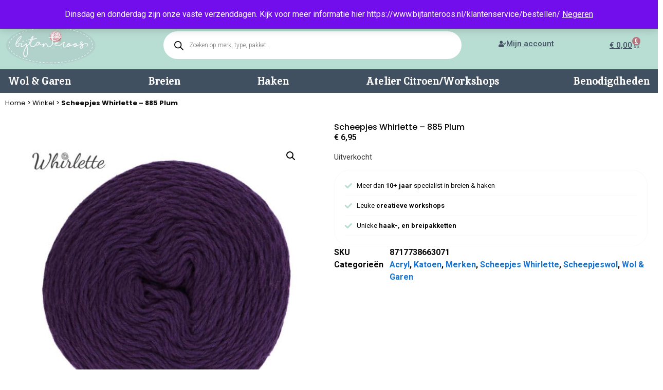

--- FILE ---
content_type: text/html; charset=UTF-8
request_url: https://www.bijtanteroos.nl/scheepjes-whirlette-885-plum/
body_size: 30429
content:
<!doctype html>
<html lang="nl-NL">
<head>
	<meta charset="UTF-8">
	<meta name="viewport" content="width=device-width, initial-scale=1.0, maximum-scale=1.0, user-scalable=0" />
	<link rel="profile" href="https://gmpg.org/xfn/11">
	<title>Scheepjes Whirlette - 885 Plum bestellen - Bij Tante Roos</title>
<meta name='robots' content='max-image-preview:large' />
<link rel='dns-prefetch' href='//assets.pinterest.com' />
<link rel='dns-prefetch' href='//cdn.jsdelivr.net' />
<link rel="alternate" type="application/rss+xml" title="Bij Tante Roos &raquo; feed" href="https://www.bijtanteroos.nl/feed/" />
<link rel="alternate" type="application/rss+xml" title="Bij Tante Roos &raquo; reacties feed" href="https://www.bijtanteroos.nl/comments/feed/" />
<link rel="alternate" type="application/rss+xml" title="Bij Tante Roos &raquo; Scheepjes Whirlette &#8211; 885 Plum reacties feed" href="https://www.bijtanteroos.nl/scheepjes-whirlette-885-plum/feed/" />
<link rel="alternate" title="oEmbed (JSON)" type="application/json+oembed" href="https://www.bijtanteroos.nl/wp-json/oembed/1.0/embed?url=https%3A%2F%2Fwww.bijtanteroos.nl%2Fscheepjes-whirlette-885-plum%2F" />
<link rel="alternate" title="oEmbed (XML)" type="text/xml+oembed" href="https://www.bijtanteroos.nl/wp-json/oembed/1.0/embed?url=https%3A%2F%2Fwww.bijtanteroos.nl%2Fscheepjes-whirlette-885-plum%2F&#038;format=xml" />
<style id='wp-img-auto-sizes-contain-inline-css'>
img:is([sizes=auto i],[sizes^="auto," i]){contain-intrinsic-size:3000px 1500px}
/*# sourceURL=wp-img-auto-sizes-contain-inline-css */
</style>
<style id='wp-emoji-styles-inline-css'>

	img.wp-smiley, img.emoji {
		display: inline !important;
		border: none !important;
		box-shadow: none !important;
		height: 1em !important;
		width: 1em !important;
		margin: 0 0.07em !important;
		vertical-align: -0.1em !important;
		background: none !important;
		padding: 0 !important;
	}
/*# sourceURL=wp-emoji-styles-inline-css */
</style>
<link rel='stylesheet' id='wp-block-library-css' href='https://www.bijtanteroos.nl/wp-includes/css/dist/block-library/style.min.css?ver=6.9' media='all' />
<link rel='stylesheet' id='wc-blocks-style-css' href='https://www.bijtanteroos.nl/wp-content/plugins/woocommerce/assets/client/blocks/wc-blocks.css?ver=wc-9.9.6' media='all' />
<style id='global-styles-inline-css'>
:root{--wp--preset--aspect-ratio--square: 1;--wp--preset--aspect-ratio--4-3: 4/3;--wp--preset--aspect-ratio--3-4: 3/4;--wp--preset--aspect-ratio--3-2: 3/2;--wp--preset--aspect-ratio--2-3: 2/3;--wp--preset--aspect-ratio--16-9: 16/9;--wp--preset--aspect-ratio--9-16: 9/16;--wp--preset--color--black: #000000;--wp--preset--color--cyan-bluish-gray: #abb8c3;--wp--preset--color--white: #ffffff;--wp--preset--color--pale-pink: #f78da7;--wp--preset--color--vivid-red: #cf2e2e;--wp--preset--color--luminous-vivid-orange: #ff6900;--wp--preset--color--luminous-vivid-amber: #fcb900;--wp--preset--color--light-green-cyan: #7bdcb5;--wp--preset--color--vivid-green-cyan: #00d084;--wp--preset--color--pale-cyan-blue: #8ed1fc;--wp--preset--color--vivid-cyan-blue: #0693e3;--wp--preset--color--vivid-purple: #9b51e0;--wp--preset--gradient--vivid-cyan-blue-to-vivid-purple: linear-gradient(135deg,rgb(6,147,227) 0%,rgb(155,81,224) 100%);--wp--preset--gradient--light-green-cyan-to-vivid-green-cyan: linear-gradient(135deg,rgb(122,220,180) 0%,rgb(0,208,130) 100%);--wp--preset--gradient--luminous-vivid-amber-to-luminous-vivid-orange: linear-gradient(135deg,rgb(252,185,0) 0%,rgb(255,105,0) 100%);--wp--preset--gradient--luminous-vivid-orange-to-vivid-red: linear-gradient(135deg,rgb(255,105,0) 0%,rgb(207,46,46) 100%);--wp--preset--gradient--very-light-gray-to-cyan-bluish-gray: linear-gradient(135deg,rgb(238,238,238) 0%,rgb(169,184,195) 100%);--wp--preset--gradient--cool-to-warm-spectrum: linear-gradient(135deg,rgb(74,234,220) 0%,rgb(151,120,209) 20%,rgb(207,42,186) 40%,rgb(238,44,130) 60%,rgb(251,105,98) 80%,rgb(254,248,76) 100%);--wp--preset--gradient--blush-light-purple: linear-gradient(135deg,rgb(255,206,236) 0%,rgb(152,150,240) 100%);--wp--preset--gradient--blush-bordeaux: linear-gradient(135deg,rgb(254,205,165) 0%,rgb(254,45,45) 50%,rgb(107,0,62) 100%);--wp--preset--gradient--luminous-dusk: linear-gradient(135deg,rgb(255,203,112) 0%,rgb(199,81,192) 50%,rgb(65,88,208) 100%);--wp--preset--gradient--pale-ocean: linear-gradient(135deg,rgb(255,245,203) 0%,rgb(182,227,212) 50%,rgb(51,167,181) 100%);--wp--preset--gradient--electric-grass: linear-gradient(135deg,rgb(202,248,128) 0%,rgb(113,206,126) 100%);--wp--preset--gradient--midnight: linear-gradient(135deg,rgb(2,3,129) 0%,rgb(40,116,252) 100%);--wp--preset--font-size--small: 13px;--wp--preset--font-size--medium: 20px;--wp--preset--font-size--large: 36px;--wp--preset--font-size--x-large: 42px;--wp--preset--spacing--20: 0.44rem;--wp--preset--spacing--30: 0.67rem;--wp--preset--spacing--40: 1rem;--wp--preset--spacing--50: 1.5rem;--wp--preset--spacing--60: 2.25rem;--wp--preset--spacing--70: 3.38rem;--wp--preset--spacing--80: 5.06rem;--wp--preset--shadow--natural: 6px 6px 9px rgba(0, 0, 0, 0.2);--wp--preset--shadow--deep: 12px 12px 50px rgba(0, 0, 0, 0.4);--wp--preset--shadow--sharp: 6px 6px 0px rgba(0, 0, 0, 0.2);--wp--preset--shadow--outlined: 6px 6px 0px -3px rgb(255, 255, 255), 6px 6px rgb(0, 0, 0);--wp--preset--shadow--crisp: 6px 6px 0px rgb(0, 0, 0);}:root { --wp--style--global--content-size: 800px;--wp--style--global--wide-size: 1200px; }:where(body) { margin: 0; }.wp-site-blocks > .alignleft { float: left; margin-right: 2em; }.wp-site-blocks > .alignright { float: right; margin-left: 2em; }.wp-site-blocks > .aligncenter { justify-content: center; margin-left: auto; margin-right: auto; }:where(.wp-site-blocks) > * { margin-block-start: 24px; margin-block-end: 0; }:where(.wp-site-blocks) > :first-child { margin-block-start: 0; }:where(.wp-site-blocks) > :last-child { margin-block-end: 0; }:root { --wp--style--block-gap: 24px; }:root :where(.is-layout-flow) > :first-child{margin-block-start: 0;}:root :where(.is-layout-flow) > :last-child{margin-block-end: 0;}:root :where(.is-layout-flow) > *{margin-block-start: 24px;margin-block-end: 0;}:root :where(.is-layout-constrained) > :first-child{margin-block-start: 0;}:root :where(.is-layout-constrained) > :last-child{margin-block-end: 0;}:root :where(.is-layout-constrained) > *{margin-block-start: 24px;margin-block-end: 0;}:root :where(.is-layout-flex){gap: 24px;}:root :where(.is-layout-grid){gap: 24px;}.is-layout-flow > .alignleft{float: left;margin-inline-start: 0;margin-inline-end: 2em;}.is-layout-flow > .alignright{float: right;margin-inline-start: 2em;margin-inline-end: 0;}.is-layout-flow > .aligncenter{margin-left: auto !important;margin-right: auto !important;}.is-layout-constrained > .alignleft{float: left;margin-inline-start: 0;margin-inline-end: 2em;}.is-layout-constrained > .alignright{float: right;margin-inline-start: 2em;margin-inline-end: 0;}.is-layout-constrained > .aligncenter{margin-left: auto !important;margin-right: auto !important;}.is-layout-constrained > :where(:not(.alignleft):not(.alignright):not(.alignfull)){max-width: var(--wp--style--global--content-size);margin-left: auto !important;margin-right: auto !important;}.is-layout-constrained > .alignwide{max-width: var(--wp--style--global--wide-size);}body .is-layout-flex{display: flex;}.is-layout-flex{flex-wrap: wrap;align-items: center;}.is-layout-flex > :is(*, div){margin: 0;}body .is-layout-grid{display: grid;}.is-layout-grid > :is(*, div){margin: 0;}body{padding-top: 0px;padding-right: 0px;padding-bottom: 0px;padding-left: 0px;}a:where(:not(.wp-element-button)){text-decoration: underline;}:root :where(.wp-element-button, .wp-block-button__link){background-color: #32373c;border-width: 0;color: #fff;font-family: inherit;font-size: inherit;font-style: inherit;font-weight: inherit;letter-spacing: inherit;line-height: inherit;padding-top: calc(0.667em + 2px);padding-right: calc(1.333em + 2px);padding-bottom: calc(0.667em + 2px);padding-left: calc(1.333em + 2px);text-decoration: none;text-transform: inherit;}.has-black-color{color: var(--wp--preset--color--black) !important;}.has-cyan-bluish-gray-color{color: var(--wp--preset--color--cyan-bluish-gray) !important;}.has-white-color{color: var(--wp--preset--color--white) !important;}.has-pale-pink-color{color: var(--wp--preset--color--pale-pink) !important;}.has-vivid-red-color{color: var(--wp--preset--color--vivid-red) !important;}.has-luminous-vivid-orange-color{color: var(--wp--preset--color--luminous-vivid-orange) !important;}.has-luminous-vivid-amber-color{color: var(--wp--preset--color--luminous-vivid-amber) !important;}.has-light-green-cyan-color{color: var(--wp--preset--color--light-green-cyan) !important;}.has-vivid-green-cyan-color{color: var(--wp--preset--color--vivid-green-cyan) !important;}.has-pale-cyan-blue-color{color: var(--wp--preset--color--pale-cyan-blue) !important;}.has-vivid-cyan-blue-color{color: var(--wp--preset--color--vivid-cyan-blue) !important;}.has-vivid-purple-color{color: var(--wp--preset--color--vivid-purple) !important;}.has-black-background-color{background-color: var(--wp--preset--color--black) !important;}.has-cyan-bluish-gray-background-color{background-color: var(--wp--preset--color--cyan-bluish-gray) !important;}.has-white-background-color{background-color: var(--wp--preset--color--white) !important;}.has-pale-pink-background-color{background-color: var(--wp--preset--color--pale-pink) !important;}.has-vivid-red-background-color{background-color: var(--wp--preset--color--vivid-red) !important;}.has-luminous-vivid-orange-background-color{background-color: var(--wp--preset--color--luminous-vivid-orange) !important;}.has-luminous-vivid-amber-background-color{background-color: var(--wp--preset--color--luminous-vivid-amber) !important;}.has-light-green-cyan-background-color{background-color: var(--wp--preset--color--light-green-cyan) !important;}.has-vivid-green-cyan-background-color{background-color: var(--wp--preset--color--vivid-green-cyan) !important;}.has-pale-cyan-blue-background-color{background-color: var(--wp--preset--color--pale-cyan-blue) !important;}.has-vivid-cyan-blue-background-color{background-color: var(--wp--preset--color--vivid-cyan-blue) !important;}.has-vivid-purple-background-color{background-color: var(--wp--preset--color--vivid-purple) !important;}.has-black-border-color{border-color: var(--wp--preset--color--black) !important;}.has-cyan-bluish-gray-border-color{border-color: var(--wp--preset--color--cyan-bluish-gray) !important;}.has-white-border-color{border-color: var(--wp--preset--color--white) !important;}.has-pale-pink-border-color{border-color: var(--wp--preset--color--pale-pink) !important;}.has-vivid-red-border-color{border-color: var(--wp--preset--color--vivid-red) !important;}.has-luminous-vivid-orange-border-color{border-color: var(--wp--preset--color--luminous-vivid-orange) !important;}.has-luminous-vivid-amber-border-color{border-color: var(--wp--preset--color--luminous-vivid-amber) !important;}.has-light-green-cyan-border-color{border-color: var(--wp--preset--color--light-green-cyan) !important;}.has-vivid-green-cyan-border-color{border-color: var(--wp--preset--color--vivid-green-cyan) !important;}.has-pale-cyan-blue-border-color{border-color: var(--wp--preset--color--pale-cyan-blue) !important;}.has-vivid-cyan-blue-border-color{border-color: var(--wp--preset--color--vivid-cyan-blue) !important;}.has-vivid-purple-border-color{border-color: var(--wp--preset--color--vivid-purple) !important;}.has-vivid-cyan-blue-to-vivid-purple-gradient-background{background: var(--wp--preset--gradient--vivid-cyan-blue-to-vivid-purple) !important;}.has-light-green-cyan-to-vivid-green-cyan-gradient-background{background: var(--wp--preset--gradient--light-green-cyan-to-vivid-green-cyan) !important;}.has-luminous-vivid-amber-to-luminous-vivid-orange-gradient-background{background: var(--wp--preset--gradient--luminous-vivid-amber-to-luminous-vivid-orange) !important;}.has-luminous-vivid-orange-to-vivid-red-gradient-background{background: var(--wp--preset--gradient--luminous-vivid-orange-to-vivid-red) !important;}.has-very-light-gray-to-cyan-bluish-gray-gradient-background{background: var(--wp--preset--gradient--very-light-gray-to-cyan-bluish-gray) !important;}.has-cool-to-warm-spectrum-gradient-background{background: var(--wp--preset--gradient--cool-to-warm-spectrum) !important;}.has-blush-light-purple-gradient-background{background: var(--wp--preset--gradient--blush-light-purple) !important;}.has-blush-bordeaux-gradient-background{background: var(--wp--preset--gradient--blush-bordeaux) !important;}.has-luminous-dusk-gradient-background{background: var(--wp--preset--gradient--luminous-dusk) !important;}.has-pale-ocean-gradient-background{background: var(--wp--preset--gradient--pale-ocean) !important;}.has-electric-grass-gradient-background{background: var(--wp--preset--gradient--electric-grass) !important;}.has-midnight-gradient-background{background: var(--wp--preset--gradient--midnight) !important;}.has-small-font-size{font-size: var(--wp--preset--font-size--small) !important;}.has-medium-font-size{font-size: var(--wp--preset--font-size--medium) !important;}.has-large-font-size{font-size: var(--wp--preset--font-size--large) !important;}.has-x-large-font-size{font-size: var(--wp--preset--font-size--x-large) !important;}
/*# sourceURL=global-styles-inline-css */
</style>

<link rel='stylesheet' id='ph_booking_style-css' href='https://www.bijtanteroos.nl/wp-content/plugins/ph-bookings-appointments-woocommerce-premium/resources/css/ph_booking.css?ver=6.9' media='all' />
<link rel='stylesheet' id='jquery-ui-css-css' href='https://www.bijtanteroos.nl/wp-content/plugins/ph-bookings-appointments-woocommerce-premium/resources/css/jquery-ui.min.css?ver=6.9' media='all' />
<link rel='stylesheet' id='ph_booking_mobile_view_style-css' href='https://www.bijtanteroos.nl/wp-content/plugins/ph-bookings-appointments-woocommerce-premium/resources/css/ph_bookings_mobile_view.css?ver=6.9' media='all' />
<link rel='stylesheet' id='ph_booking_calendar_style-css' href='https://www.bijtanteroos.nl/wp-content/plugins/ph-bookings-appointments-woocommerce-premium/resources/css/ph_calendar.css?ver=6.9' media='all' />
<link rel='stylesheet' id='photoswipe-css' href='https://www.bijtanteroos.nl/wp-content/plugins/woocommerce/assets/css/photoswipe/photoswipe.min.css?ver=9.9.6' media='all' />
<link rel='stylesheet' id='photoswipe-default-skin-css' href='https://www.bijtanteroos.nl/wp-content/plugins/woocommerce/assets/css/photoswipe/default-skin/default-skin.min.css?ver=9.9.6' media='all' />
<link rel='stylesheet' id='woocommerce-layout-css' href='https://www.bijtanteroos.nl/wp-content/plugins/woocommerce/assets/css/woocommerce-layout.css?ver=9.9.6' media='all' />
<link rel='stylesheet' id='woocommerce-smallscreen-css' href='https://www.bijtanteroos.nl/wp-content/plugins/woocommerce/assets/css/woocommerce-smallscreen.css?ver=9.9.6' media='only screen and (max-width: 768px)' />
<link rel='stylesheet' id='woocommerce-general-css' href='https://www.bijtanteroos.nl/wp-content/plugins/woocommerce/assets/css/woocommerce.css?ver=9.9.6' media='all' />
<style id='woocommerce-inline-inline-css'>
.woocommerce form .form-row .required { visibility: visible; }
/*# sourceURL=woocommerce-inline-inline-css */
</style>
<link rel='stylesheet' id='pinterest-for-woocommerce-pins-css' href='//www.bijtanteroos.nl/wp-content/plugins/pinterest-for-woocommerce/assets/css/frontend/pinterest-for-woocommerce-pins.min.css?ver=1.4.21' media='all' />
<link rel='stylesheet' id='brands-styles-css' href='https://www.bijtanteroos.nl/wp-content/plugins/woocommerce/assets/css/brands.css?ver=9.9.6' media='all' />
<link rel='stylesheet' id='dgwt-wcas-style-css' href='https://www.bijtanteroos.nl/wp-content/plugins/ajax-search-for-woocommerce/assets/css/style.min.css?ver=1.30.0' media='all' />
<link rel='stylesheet' id='hello-elementor-css' href='https://www.bijtanteroos.nl/wp-content/themes/hello-elementor/assets/css/reset.css?ver=3.4.5' media='all' />
<link rel='stylesheet' id='hello-elementor-theme-style-css' href='https://www.bijtanteroos.nl/wp-content/themes/hello-elementor/assets/css/theme.css?ver=3.4.5' media='all' />
<link rel='stylesheet' id='hello-elementor-header-footer-css' href='https://www.bijtanteroos.nl/wp-content/themes/hello-elementor/assets/css/header-footer.css?ver=3.4.5' media='all' />
<link rel='stylesheet' id='elementor-frontend-css' href='https://www.bijtanteroos.nl/wp-content/plugins/elementor/assets/css/frontend.min.css?ver=3.27.6' media='all' />
<link rel='stylesheet' id='elementor-post-7-css' href='https://www.bijtanteroos.nl/wp-content/uploads/elementor/css/post-7.css?ver=1765630738' media='all' />
<link rel='stylesheet' id='ph_booking_style2-css' href='https://www.bijtanteroos.nl/wp-content/plugins/ph-bookings-appointments-woocommerce-premium/includes/addons/booking-search-widget/resources/css/general-style.css?ver=6.9' media='all' />
<link rel='stylesheet' id='ph_daterangepicker_css-css' href='https://www.bijtanteroos.nl/wp-content/plugins/ph-bookings-appointments-woocommerce-premium/includes/addons/booking-search-widget/resources/css/daterangepicker.css?ver=6.9' media='all' />
<link rel='stylesheet' id='widget-heading-css' href='https://www.bijtanteroos.nl/wp-content/plugins/elementor/assets/css/widget-heading.min.css?ver=3.27.6' media='all' />
<link rel='stylesheet' id='widget-icon-list-css' href='https://www.bijtanteroos.nl/wp-content/plugins/elementor/assets/css/widget-icon-list.min.css?ver=3.27.6' media='all' />
<link rel='stylesheet' id='widget-image-css' href='https://www.bijtanteroos.nl/wp-content/plugins/elementor/assets/css/widget-image.min.css?ver=3.27.6' media='all' />
<link rel='stylesheet' id='widget-woocommerce-menu-cart-css' href='https://www.bijtanteroos.nl/wp-content/plugins/elementor-pro/assets/css/widget-woocommerce-menu-cart.min.css?ver=3.27.4' media='all' />
<link rel='stylesheet' id='widget-nav-menu-css' href='https://www.bijtanteroos.nl/wp-content/plugins/elementor-pro/assets/css/widget-nav-menu.min.css?ver=3.27.4' media='all' />
<link rel='stylesheet' id='e-sticky-css' href='https://www.bijtanteroos.nl/wp-content/plugins/elementor-pro/assets/css/modules/sticky.min.css?ver=3.27.4' media='all' />
<link rel='stylesheet' id='widget-mega-menu-css' href='https://www.bijtanteroos.nl/wp-content/plugins/elementor-pro/assets/css/widget-mega-menu.min.css?ver=3.27.4' media='all' />
<link rel='stylesheet' id='widget-woocommerce-product-images-css' href='https://www.bijtanteroos.nl/wp-content/plugins/elementor-pro/assets/css/widget-woocommerce-product-images.min.css?ver=3.27.4' media='all' />
<link rel='stylesheet' id='widget-woocommerce-product-price-css' href='https://www.bijtanteroos.nl/wp-content/plugins/elementor-pro/assets/css/widget-woocommerce-product-price.min.css?ver=3.27.4' media='all' />
<link rel='stylesheet' id='widget-woocommerce-product-add-to-cart-css' href='https://www.bijtanteroos.nl/wp-content/plugins/elementor-pro/assets/css/widget-woocommerce-product-add-to-cart.min.css?ver=3.27.4' media='all' />
<link rel='stylesheet' id='widget-woocommerce-product-meta-css' href='https://www.bijtanteroos.nl/wp-content/plugins/elementor-pro/assets/css/widget-woocommerce-product-meta.min.css?ver=3.27.4' media='all' />
<link rel='stylesheet' id='swiper-css' href='https://www.bijtanteroos.nl/wp-content/plugins/elementor/assets/lib/swiper/v8/css/swiper.min.css?ver=8.4.5' media='all' />
<link rel='stylesheet' id='e-swiper-css' href='https://www.bijtanteroos.nl/wp-content/plugins/elementor/assets/css/conditionals/e-swiper.min.css?ver=3.27.6' media='all' />
<link rel='stylesheet' id='e-popup-css' href='https://www.bijtanteroos.nl/wp-content/plugins/elementor-pro/assets/css/conditionals/popup.min.css?ver=3.27.4' media='all' />
<link rel='stylesheet' id='elementor-post-106279-css' href='https://www.bijtanteroos.nl/wp-content/uploads/elementor/css/post-106279.css?ver=1768126944' media='all' />
<link rel='stylesheet' id='elementor-post-106363-css' href='https://www.bijtanteroos.nl/wp-content/uploads/elementor/css/post-106363.css?ver=1765630740' media='all' />
<link rel='stylesheet' id='elementor-post-106294-css' href='https://www.bijtanteroos.nl/wp-content/uploads/elementor/css/post-106294.css?ver=1765630740' media='all' />
<link rel='stylesheet' id='elementor-post-6109148-css' href='https://www.bijtanteroos.nl/wp-content/uploads/elementor/css/post-6109148.css?ver=1765630740' media='all' />
<style id='akismet-widget-style-inline-css'>

			.a-stats {
				--akismet-color-mid-green: #357b49;
				--akismet-color-white: #fff;
				--akismet-color-light-grey: #f6f7f7;

				max-width: 350px;
				width: auto;
			}

			.a-stats * {
				all: unset;
				box-sizing: border-box;
			}

			.a-stats strong {
				font-weight: 600;
			}

			.a-stats a.a-stats__link,
			.a-stats a.a-stats__link:visited,
			.a-stats a.a-stats__link:active {
				background: var(--akismet-color-mid-green);
				border: none;
				box-shadow: none;
				border-radius: 8px;
				color: var(--akismet-color-white);
				cursor: pointer;
				display: block;
				font-family: -apple-system, BlinkMacSystemFont, 'Segoe UI', 'Roboto', 'Oxygen-Sans', 'Ubuntu', 'Cantarell', 'Helvetica Neue', sans-serif;
				font-weight: 500;
				padding: 12px;
				text-align: center;
				text-decoration: none;
				transition: all 0.2s ease;
			}

			/* Extra specificity to deal with TwentyTwentyOne focus style */
			.widget .a-stats a.a-stats__link:focus {
				background: var(--akismet-color-mid-green);
				color: var(--akismet-color-white);
				text-decoration: none;
			}

			.a-stats a.a-stats__link:hover {
				filter: brightness(110%);
				box-shadow: 0 4px 12px rgba(0, 0, 0, 0.06), 0 0 2px rgba(0, 0, 0, 0.16);
			}

			.a-stats .count {
				color: var(--akismet-color-white);
				display: block;
				font-size: 1.5em;
				line-height: 1.4;
				padding: 0 13px;
				white-space: nowrap;
			}
		
/*# sourceURL=akismet-widget-style-inline-css */
</style>
<link rel='stylesheet' id='chaty-css-css' href='https://www.bijtanteroos.nl/wp-content/plugins/chaty-pro/css/chaty-front.min.css?ver=3.4.11765033776' media='all' />
<link rel='stylesheet' id='hello-elementor-child-style-css' href='https://www.bijtanteroos.nl/wp-content/themes/compass-digital-theme/style.css?ver=1.0.0' media='all' />
<link rel='stylesheet' id='wpcdpk-css' href='https://www.bijtanteroos.nl/wp-content/plugins/wpc-product-options/assets/libs/wpcdpk/css/datepicker.css?ver=6.9' media='all' />
<link rel='stylesheet' id='wpcpo-frontend-css' href='https://www.bijtanteroos.nl/wp-content/plugins/wpc-product-options/assets/css/frontend.css?ver=6.9' media='all' />
<link rel='stylesheet' id='wp-color-picker-css' href='https://www.bijtanteroos.nl/wp-admin/css/color-picker.min.css?ver=6.9' media='all' />
<link rel='stylesheet' id='google-fonts-1-css' href='https://fonts.googleapis.com/css?family=Roboto%3A100%2C100italic%2C200%2C200italic%2C300%2C300italic%2C400%2C400italic%2C500%2C500italic%2C600%2C600italic%2C700%2C700italic%2C800%2C800italic%2C900%2C900italic%7CPoppins%3A100%2C100italic%2C200%2C200italic%2C300%2C300italic%2C400%2C400italic%2C500%2C500italic%2C600%2C600italic%2C700%2C700italic%2C800%2C800italic%2C900%2C900italic%7CInika%3A100%2C100italic%2C200%2C200italic%2C300%2C300italic%2C400%2C400italic%2C500%2C500italic%2C600%2C600italic%2C700%2C700italic%2C800%2C800italic%2C900%2C900italic&#038;display=swap&#038;ver=6.9' media='all' />
<link rel="preconnect" href="https://fonts.gstatic.com/" crossorigin><script src="https://www.bijtanteroos.nl/wp-includes/js/jquery/jquery.min.js?ver=3.7.1" id="jquery-core-js"></script>
<script src="https://www.bijtanteroos.nl/wp-includes/js/jquery/jquery-migrate.min.js?ver=3.4.1" id="jquery-migrate-js"></script>
<script id="ph_booking_common-js-extra">
var phive_booking_common_ajax = {"ajaxurl":"https://www.bijtanteroos.nl/wp-admin/admin-ajax.php"};
//# sourceURL=ph_booking_common-js-extra
</script>
<script src="https://www.bijtanteroos.nl/wp-content/plugins/ph-bookings-appointments-woocommerce-premium/resources/js/ph-bookings-common.js?ver=5.1.3" id="ph_booking_common-js"></script>
<script id="ph_booking_general_script-js-extra">
var phive_booking_locale = {"months":["Januari","Februari","Maart","April","Mei","Juni","Juli","Augustus","September","Oktober","November","December"],"months_short":["Jan","Feb","Maa","Apr","Mei","Jun","Jul","Aug","Sep","Okt","Nov","Dec"],"booking_cost":"Totale boekingskosten","booking":"Boeking","to":"tot","checkin":"Check in","checkout":"Check-out","is_not_avail":"is niet beschikbaar.","are_not_avail":"zijn niet beschikbaar.","pick_later_date":"Kies een latere einddatum","pick_later_time":"Kies een latere eindtijd","max_limit_text":"Max aantal beschikbare blokken om te boeken is %max_block","pick_booking":"Kies een boekingsperiode","exceed_booking":"Omdat max. aantal boekingen per blok zijn %d en u hebt 'elke deelnemer als boeking' geactiveerd, max. aantal deelnemers is %d","Please_Pick_a_Date":"Kies een datum","pick_a_end_date":"Kies een einddatum.","pick_min_date":"Selecteer minimaal %d blokken.","pick_an_end_date":"Kies een einddatum","pick_a_time":"Kies een tijd","pick_a_end_time":"Kies alstublieft de eindtijd","pick_a_end_month":"Kies een eindmaand","pick_a_month":"Kies een maand","max_individual_participant":"Het aantal %pname mag niet groter zijn dan %pmax","ajaxurl":"https://www.bijtanteroos.nl/wp-admin/admin-ajax.php","single_min_participant_warning":"Minimum aantal %pname vereist is %min","astra_ajax_add_to_cart":"0","max_participant_warning":"Waarde moet kleiner zijn dan of gelijk zijn aan maximale boekingen per blok (%d)","min_participant_warning":"Waarde moet groter zijn dan of gelijk aan 1","and_text":"En","calendar_selection_limit":"1500"};
//# sourceURL=ph_booking_general_script-js-extra
</script>
<script src="https://www.bijtanteroos.nl/wp-content/plugins/ph-bookings-appointments-woocommerce-premium/resources/js/ph-booking-general.js?ver=5.1.3" id="ph_booking_general_script-js"></script>
<script id="ph_booking_product-js-extra">
var phive_booking_ajax = {"ajaxurl":"https://www.bijtanteroos.nl/wp-admin/admin-ajax.php","security":"f209c2f1f2","maximum_participant_warning":"Totaal aantal deelnemers (%total) maximum aantal deelnemers (%max)","minimum_participant_warning":"Minimaal aantal deelnemers voor deze boeking is (%min)","available_slot_message":"Er is een maximaal %available_slot aantal plaatsen over","display_end_time":"1","am_pm_to_text":{"am":"am","pm":"pm"},"months":["Januari","Februari","Maart","April","Mei","Juni","Juli","Augustus","September","Oktober","November","December"],"months_short":["Jan","Feb","Maa","Apr","Mei","Jun","Jul","Aug","Sep","Okt","Nov","Dec"],"booking_cost":"Totale boekingskosten","booking":"Boeking","to":"tot","checkin":"Check in","checkout":"Check-out","is_not_avail":"is niet beschikbaar.","are_not_avail":"zijn niet beschikbaar.","pick_later_date":"Kies een latere einddatum","pick_later_time":"Kies een latere eindtijd","max_limit_text":"Max aantal beschikbare blokken om te boeken is %max_block","pick_booking":"Kies een boekingsperiode","exceed_booking":"Omdat max. aantal boekingen per blok zijn %d en u hebt 'elke deelnemer als boeking' geactiveerd, max. aantal deelnemers is %d","Please_Pick_a_Date":"Kies een datum","pick_a_end_date":"Kies een einddatum.","pick_min_date":"Selecteer minimaal %d blokken.","pick_an_end_date":"Kies een einddatum","pick_a_time":"Kies een tijd","pick_a_end_time":"Kies alstublieft de eindtijd","pick_a_end_month":"Kies een eindmaand","pick_a_month":"Kies een maand","max_individual_participant":"Het aantal %pname mag niet groter zijn dan %pmax","single_min_participant_warning":"Minimum aantal %pname vereist is %min","astra_ajax_add_to_cart":"0","max_participant_warning":"Waarde moet kleiner zijn dan of gelijk zijn aan maximale boekingen per blok (%d)","min_participant_warning":"Waarde moet groter zijn dan of gelijk aan 1","and_text":"En","calendar_selection_limit":"1500"};
//# sourceURL=ph_booking_product-js-extra
</script>
<script src="https://www.bijtanteroos.nl/wp-content/plugins/ph-bookings-appointments-woocommerce-premium/resources/js/ph-booking-ajax.js?ver=5.1.3" id="ph_booking_product-js"></script>
<script id="ph_booking_autofill_script-js-extra">
var ph_booking_autofill = {"ajaxurl":"https://www.bijtanteroos.nl/wp-admin/admin-ajax.php"};
//# sourceURL=ph_booking_autofill_script-js-extra
</script>
<script src="https://www.bijtanteroos.nl/wp-content/plugins/ph-bookings-appointments-woocommerce-premium/resources/js/ph-booking-autofill.js?ver=5.1.3" id="ph_booking_autofill_script-js"></script>
<script src="https://www.bijtanteroos.nl/wp-content/plugins/woocommerce/assets/js/zoom/jquery.zoom.min.js?ver=1.7.21-wc.9.9.6" id="zoom-js" defer data-wp-strategy="defer"></script>
<script src="https://www.bijtanteroos.nl/wp-content/plugins/woocommerce/assets/js/flexslider/jquery.flexslider.min.js?ver=2.7.2-wc.9.9.6" id="flexslider-js" defer data-wp-strategy="defer"></script>
<script src="https://www.bijtanteroos.nl/wp-content/plugins/woocommerce/assets/js/photoswipe/photoswipe.min.js?ver=4.1.1-wc.9.9.6" id="photoswipe-js" defer data-wp-strategy="defer"></script>
<script src="https://www.bijtanteroos.nl/wp-content/plugins/woocommerce/assets/js/photoswipe/photoswipe-ui-default.min.js?ver=4.1.1-wc.9.9.6" id="photoswipe-ui-default-js" defer data-wp-strategy="defer"></script>
<script id="wc-single-product-js-extra">
var wc_single_product_params = {"i18n_required_rating_text":"Selecteer een waardering","i18n_rating_options":["1 van de 5 sterren","2 van de 5 sterren","3 van de 5 sterren","4 van de 5 sterren","5 van de 5 sterren"],"i18n_product_gallery_trigger_text":"Afbeeldinggalerij in volledig scherm bekijken","review_rating_required":"yes","flexslider":{"rtl":false,"animation":"slide","smoothHeight":true,"directionNav":false,"controlNav":"thumbnails","slideshow":false,"animationSpeed":500,"animationLoop":false,"allowOneSlide":false},"zoom_enabled":"1","zoom_options":[],"photoswipe_enabled":"1","photoswipe_options":{"shareEl":false,"closeOnScroll":false,"history":false,"hideAnimationDuration":0,"showAnimationDuration":0},"flexslider_enabled":"1"};
//# sourceURL=wc-single-product-js-extra
</script>
<script src="https://www.bijtanteroos.nl/wp-content/plugins/woocommerce/assets/js/frontend/single-product.min.js?ver=9.9.6" id="wc-single-product-js" defer data-wp-strategy="defer"></script>
<script src="https://www.bijtanteroos.nl/wp-content/plugins/woocommerce/assets/js/jquery-blockui/jquery.blockUI.min.js?ver=2.7.0-wc.9.9.6" id="jquery-blockui-js" defer data-wp-strategy="defer"></script>
<script src="https://www.bijtanteroos.nl/wp-content/plugins/woocommerce/assets/js/js-cookie/js.cookie.min.js?ver=2.1.4-wc.9.9.6" id="js-cookie-js" defer data-wp-strategy="defer"></script>
<script id="woocommerce-js-extra">
var woocommerce_params = {"ajax_url":"/wp-admin/admin-ajax.php","wc_ajax_url":"/?wc-ajax=%%endpoint%%","i18n_password_show":"Wachtwoord weergeven","i18n_password_hide":"Wachtwoord verbergen"};
//# sourceURL=woocommerce-js-extra
</script>
<script src="https://www.bijtanteroos.nl/wp-content/plugins/woocommerce/assets/js/frontend/woocommerce.min.js?ver=9.9.6" id="woocommerce-js" defer data-wp-strategy="defer"></script>
<script id="ph_booking_general_script2-js-extra">
var ph_booking_search_data = {"ajaxurl":"https://www.bijtanteroos.nl/wp-admin/admin-ajax.php","home_url":"https://www.bijtanteroos.nl"};
//# sourceURL=ph_booking_general_script2-js-extra
</script>
<script src="https://www.bijtanteroos.nl/wp-content/plugins/ph-bookings-appointments-woocommerce-premium/includes/addons/booking-search-widget/resources/js/ph-booking-addon-general.js?ver=6.9" id="ph_booking_general_script2-js"></script>
<script src="https://cdn.jsdelivr.net/momentjs/latest/moment.min.js?ver=6.9" id="ph_moment_js-js"></script>
<script src="https://cdn.jsdelivr.net/npm/daterangepicker/daterangepicker.min.js?ver=6.9" id="ph_daterangepicker_js-js"></script>
<script id="beehive-gtm-frontend-header-js-after">
var dataLayer = [];
(function(w,d,s,l,i){w[l]=w[l]||[];w[l].push({'gtm.start':
			new Date().getTime(),event:'gtm.js'});var f=d.getElementsByTagName(s)[0],
			j=d.createElement(s),dl=l!='dataLayer'?'&l='+l:'';j.async=true;j.src=
			'https://www.googletagmanager.com/gtm.js?id='+i+dl;f.parentNode.insertBefore(j,f);
			})(window,document,'script','dataLayer','GTM-NFQCQCXP');
//# sourceURL=beehive-gtm-frontend-header-js-after
</script>
<script id="enhanced-ecommerce-google-analytics-js-extra">
var ConvAioGlobal = {"nonce":"7e1c44b918"};
//# sourceURL=enhanced-ecommerce-google-analytics-js-extra
</script>
<script data-cfasync="false" data-no-optimize="1" data-pagespeed-no-defer src="https://www.bijtanteroos.nl/wp-content/plugins/enhanced-e-commerce-for-woocommerce-store/public/js/con-gtm-google-analytics.js?ver=7.2.2" id="enhanced-ecommerce-google-analytics-js"></script>
<script data-cfasync="false" data-no-optimize="1" data-pagespeed-no-defer id="enhanced-ecommerce-google-analytics-js-after">
tvc_smd={"tvc_wcv":"9.9.6","tvc_wpv":"6.9","tvc_eev":"7.2.2","tvc_cnf":{"t_cg":"","t_ec":"0","t_ee":"on","t_df":"","t_gUser":"1","t_UAen":"on","t_thr":"6","t_IPA":"1","t_PrivacyPolicy":"1"},"tvc_sub_data":{"sub_id":"57546","cu_id":"49359","pl_id":"1","ga_tra_option":"GA4","ga_property_id":"","ga_measurement_id":"G-N4ZJ10E2DZ","ga_ads_id":"","ga_gmc_id":"","ga_gmc_id_p":"","op_gtag_js":"0","op_en_e_t":"0","op_rm_t_t":"1","op_dy_rm_t_t":"0","op_li_ga_wi_ads":"0","gmc_is_product_sync":"0","gmc_is_site_verified":"0","gmc_is_domain_claim":"0","gmc_product_count":"0","fb_pixel_id":"","tracking_method":"gtm","user_gtm_id":"conversios-gtm"}};
//# sourceURL=enhanced-ecommerce-google-analytics-js-after
</script>
<link rel="https://api.w.org/" href="https://www.bijtanteroos.nl/wp-json/" /><link rel="alternate" title="JSON" type="application/json" href="https://www.bijtanteroos.nl/wp-json/wp/v2/product/139969" /><link rel="EditURI" type="application/rsd+xml" title="RSD" href="https://www.bijtanteroos.nl/xmlrpc.php?rsd" />
<link rel='shortlink' href='https://www.bijtanteroos.nl/?p=139969' />
<meta name="p:domain_verify" content="338de428553c9f2af60c074e4a9f4146"/><meta property="og:url" content="https://www.bijtanteroos.nl/scheepjes-whirlette-885-plum/" /><meta property="og:site_name" content="Bij Tante Roos" /><meta property="og:type" content="og:product" /><meta property="og:title" content="Scheepjes Whirlette &#8211; 885 Plum" /><meta property="og:image" content="https://www.bijtanteroos.nl/wp-content/uploads/2024/02/1711-885-2.jpg" /><meta property="product:price:currency" content="EUR" /><meta property="product:price:amount" content="6.95" /><meta property="og:description" content="Scheepjes Whirlette: the game changer voor liefhebbers van garencakes.



Speel jij ook wel eens het wedstrijdje &#039;Wie finisht eerst&#039; met je bol Whirl en de laatste toer van een patroon? Zou je graag een kledingstuk maken en de mouwen in een matchende kleur maken? Zou je graag een patroon verlengen met Whirl cakes maar wel graag het verloop-effect behouden? Zou je graag motiefjes gemaakt met Whirl aan elkaar haken met een basiskleur?



Het antwoord is hier: Scheepjes Whirlette. Hét garen dat de mogelijkheden van Scheepjes Whirl aanzienlijk vergroot! Whirlette is een 100 grams cake (455m!) met precies hetzelfde garen als Whirl, maar dan in een unikleur, dat prachtig aansluit op vele van de Scheepjes Whirl garencakes.



Samenstelling







Materiaal

60% Katoen / 40% Acryl





Gewicht

100 gram





Lengte

ca. 455 meter





Aanbevolen naald

3,5 - 4" /><meta property="og:availability" content="out of stock" />		<style>
			.dgwt-wcas-ico-magnifier,.dgwt-wcas-ico-magnifier-handler{max-width:20px}.dgwt-wcas-search-wrapp{max-width:600px}.dgwt-wcas-style-pirx .dgwt-wcas-sf-wrapp{background-color:#b8ddd3}.dgwt-wcas-search-wrapp .dgwt-wcas-sf-wrapp input[type=search].dgwt-wcas-search-input,.dgwt-wcas-search-wrapp .dgwt-wcas-sf-wrapp input[type=search].dgwt-wcas-search-input:hover,.dgwt-wcas-search-wrapp .dgwt-wcas-sf-wrapp input[type=search].dgwt-wcas-search-input:focus{background-color:#fff;color:#0a0a0a}.dgwt-wcas-sf-wrapp input[type=search].dgwt-wcas-search-input::placeholder{color:#0a0a0a;opacity:.3}.dgwt-wcas-sf-wrapp input[type=search].dgwt-wcas-search-input::-webkit-input-placeholder{color:#0a0a0a;opacity:.3}.dgwt-wcas-sf-wrapp input[type=search].dgwt-wcas-search-input:-moz-placeholder{color:#0a0a0a;opacity:.3}.dgwt-wcas-sf-wrapp input[type=search].dgwt-wcas-search-input::-moz-placeholder{color:#0a0a0a;opacity:.3}.dgwt-wcas-sf-wrapp input[type=search].dgwt-wcas-search-input:-ms-input-placeholder{color:#0a0a0a}.dgwt-wcas-no-submit.dgwt-wcas-search-wrapp .dgwt-wcas-ico-magnifier path,.dgwt-wcas-search-wrapp .dgwt-wcas-close path{fill:#0a0a0a}.dgwt-wcas-loader-circular-path{stroke:#0a0a0a}.dgwt-wcas-preloader{opacity:.6}		</style>
			<noscript><style>.woocommerce-product-gallery{ opacity: 1 !important; }</style></noscript>
						<!-- Google Analytics tracking code output by Beehive Analytics Pro -->
						<script async src="https://www.googletagmanager.com/gtag/js?id=G-N4ZJ10E2DZ&l=beehiveDataLayer"></script>
		<script>
						window.beehiveDataLayer = window.beehiveDataLayer || [];
			function beehive_ga() {beehiveDataLayer.push(arguments);}
			beehive_ga('js', new Date())
						beehive_ga('config', 'G-N4ZJ10E2DZ', {
				'anonymize_ip': true,
				'allow_google_signals': true,
			})
					</script>
		<meta name="generator" content="Elementor 3.27.6; features: e_font_icon_svg, additional_custom_breakpoints; settings: css_print_method-external, google_font-enabled, font_display-swap">
<!-- SEO meta tags powered by SmartCrawl https://wpmudev.com/project/smartcrawl-wordpress-seo/ -->
<meta name="description" content="Scheepjes Whirlette - 885 Plum bestel je snel &amp; eenvoudig Bij Tante Roos! √ Complete pakketten √ Inclusief patroon √ Achteraf betalen" />
<script type="application/ld+json">{"@context":"https:\/\/schema.org","@graph":[{"@type":"Organization","@id":"https:\/\/www.bijtanteroos.nl\/#schema-publishing-organization","url":"https:\/\/www.bijtanteroos.nl","name":"Bij Tante Roos","logo":{"@type":"ImageObject","@id":"https:\/\/www.bijtanteroos.nl\/#schema-organization-logo","url":"https:\/\/www.bijtanteroos.nl\/wp-content\/uploads\/2024\/01\/logo-bij-tante-roos.png","height":60,"width":60}},{"@type":"WebSite","@id":"https:\/\/www.bijtanteroos.nl\/#schema-website","url":"https:\/\/www.bijtanteroos.nl","name":"Bij Tante Roos","encoding":"UTF-8","potentialAction":{"@type":"SearchAction","target":"https:\/\/www.bijtanteroos.nl\/search\/{search_term_string}\/","query-input":"required name=search_term_string"},"image":{"@type":"ImageObject","@id":"https:\/\/www.bijtanteroos.nl\/#schema-site-logo","url":"https:\/\/www.bijtanteroos.nl\/wp-content\/uploads\/2024\/01\/logo-bij-tante-roos.png","height":189,"width":450}},{"@type":"BreadcrumbList","@id":"https:\/\/www.bijtanteroos.nl\/scheepjes-whirlette-885-plum?name=scheepjes-whirlette-885-plum&post_type=product&product=scheepjes-whirlette-885-plum&do_not_redirect=1\/#breadcrumb","itemListElement":[{"@type":"ListItem","position":1,"name":"Home","item":"https:\/\/www.bijtanteroos.nl"},{"@type":"ListItem","position":2,"name":"Winkel","item":"https:\/\/www.bijtanteroos.nl\/winkel\/"},{"@type":"ListItem","position":3,"name":"Scheepjes Whirlette &#8211; 885 Plum"}]},{"@type":"Person","@id":"https:\/\/www.bijtanteroos.nl\/author\/compassdigital\/#schema-author","name":"compassdigital","url":"https:\/\/www.bijtanteroos.nl\/author\/compassdigital\/"}]}</script>
<meta property="og:type" content="og:product" />
<meta property="og:url" content="https://www.bijtanteroos.nl/scheepjes-whirlette-885-plum/" />
<meta property="og:title" content="Scheepjes Whirlette - 885 Plum bestellen - Bij Tante Roos" />
<meta property="og:description" content="Scheepjes Whirlette - 885 Plum bestel je snel &amp; eenvoudig Bij Tante Roos! √ Complete pakketten √ Inclusief patroon √ Achteraf betalen" />
<meta property="og:image" content="https://www.bijtanteroos.nl/wp-content/uploads/2024/02/1711-885-2.jpg" />
<meta property="og:image:width" content="1500" />
<meta property="og:image:height" content="1500" />
<meta property="product:price:amount" content="6.95" />
<meta property="product:price:currency" content="EUR" />
<meta property="og:availability" content="out of stock" />
<meta property="product:availability" content="out of stock" />
<meta property="product:brand" content="Scheepjes" />
<meta name="twitter:card" content="summary_large_image" />
<meta name="twitter:title" content="Scheepjes Whirlette - 885 Plum bestellen - Bij Tante Roos" />
<meta name="twitter:description" content="Scheepjes Whirlette - 885 Plum bestel je snel &amp; eenvoudig Bij Tante Roos! √ 14 dagen retourneren √ unieke brei- en haakpakketten √ € gratis verzending vanaf € 50" />
<meta name="twitter:image" content="https://www.bijtanteroos.nl/wp-content/uploads/2024/02/1711-885-2.jpg" />
<!-- /SEO -->
    <script data-cfasync="false" data-no-optimize="1" data-pagespeed-no-defer>
      var tvc_lc = 'EUR';
    </script>
    <script data-cfasync="false" data-no-optimize="1" data-pagespeed-no-defer>
      var tvc_lc = 'EUR';
    </script>
<script data-cfasync="false" data-pagespeed-no-defer type="text/javascript">
      window.dataLayer = window.dataLayer || [];
      dataLayer.push({"event":"begin_datalayer","cov_ga4_measurment_id":"G-N4ZJ10E2DZ","cov_remarketing":"1","conv_track_email":"1","conv_track_phone":"1","conv_track_address":"1","conv_track_page_scroll":"1","conv_track_file_download":"1","conv_track_author":"1","conv_track_signup":"1","conv_track_signin":"1"});
    </script>    <!-- Google Tag Manager by Conversios-->
    <script>
      (function(w, d, s, l, i) {
        w[l] = w[l] || [];
        w[l].push({
          'gtm.start': new Date().getTime(),
          event: 'gtm.js'
        });
        var f = d.getElementsByTagName(s)[0],
          j = d.createElement(s),
          dl = l != 'dataLayer' ? '&l=' + l : '';
        j.async = true;
        j.src =
          'https://www.googletagmanager.com/gtm.js?id=' + i + dl;
        f.parentNode.insertBefore(j, f);
      })(window, document, 'script', 'dataLayer', 'GTM-K7X94DG');
    </script>
    <!-- End Google Tag Manager -->
    <!-- Google Tag Manager (noscript) -->
    <noscript><iframe src="https://www.googletagmanager.com/ns.html?id=GTM-K7X94DG" height="0" width="0" style="display:none;visibility:hidden"></iframe></noscript>
    <!-- End Google Tag Manager (noscript) -->
      <script>
      (window.gaDevIds = window.gaDevIds || []).push('5CDcaG');
    </script>
      <script data-cfasync="false" data-no-optimize="1" data-pagespeed-no-defer>
      var tvc_lc = 'EUR';
    </script>
    <script data-cfasync="false" data-no-optimize="1" data-pagespeed-no-defer>
      var tvc_lc = 'EUR';
    </script>
			<script  type="text/javascript">
				!function(f,b,e,v,n,t,s){if(f.fbq)return;n=f.fbq=function(){n.callMethod?
					n.callMethod.apply(n,arguments):n.queue.push(arguments)};if(!f._fbq)f._fbq=n;
					n.push=n;n.loaded=!0;n.version='2.0';n.queue=[];t=b.createElement(e);t.async=!0;
					t.src=v;s=b.getElementsByTagName(e)[0];s.parentNode.insertBefore(t,s)}(window,
					document,'script','https://connect.facebook.net/en_US/fbevents.js');
			</script>
			<!-- WooCommerce Facebook Integration Begin -->
			<script  type="text/javascript">

				fbq('init', '315795019010298', {
    "external_id": {}
}, {
    "agent": "woocommerce-9.9.6-3.5.3"
});

				document.addEventListener( 'DOMContentLoaded', function() {
					// Insert placeholder for events injected when a product is added to the cart through AJAX.
					document.body.insertAdjacentHTML( 'beforeend', '<div class=\"wc-facebook-pixel-event-placeholder\"></div>' );
				}, false );

			</script>
			<!-- WooCommerce Facebook Integration End -->
						<style>
				.e-con.e-parent:nth-of-type(n+4):not(.e-lazyloaded):not(.e-no-lazyload),
				.e-con.e-parent:nth-of-type(n+4):not(.e-lazyloaded):not(.e-no-lazyload) * {
					background-image: none !important;
				}
				@media screen and (max-height: 1024px) {
					.e-con.e-parent:nth-of-type(n+3):not(.e-lazyloaded):not(.e-no-lazyload),
					.e-con.e-parent:nth-of-type(n+3):not(.e-lazyloaded):not(.e-no-lazyload) * {
						background-image: none !important;
					}
				}
				@media screen and (max-height: 640px) {
					.e-con.e-parent:nth-of-type(n+2):not(.e-lazyloaded):not(.e-no-lazyload),
					.e-con.e-parent:nth-of-type(n+2):not(.e-lazyloaded):not(.e-no-lazyload) * {
						background-image: none !important;
					}
				}
			</style>
			<link rel="icon" href="https://www.bijtanteroos.nl/wp-content/uploads/2024/01/favicon-bij-tante-roos-100x100.png" sizes="32x32" />
<link rel="icon" href="https://www.bijtanteroos.nl/wp-content/uploads/2024/01/favicon-bij-tante-roos-300x300.png" sizes="192x192" />
<link rel="apple-touch-icon" href="https://www.bijtanteroos.nl/wp-content/uploads/2024/01/favicon-bij-tante-roos-300x300.png" />
<meta name="msapplication-TileImage" content="https://www.bijtanteroos.nl/wp-content/uploads/2024/01/favicon-bij-tante-roos-300x300.png" />
		<style id="wp-custom-css">
			/* SMARTCRAWL */
.smartcrawl-breadcrumbs, .smartcrawl-breadcrumbs a {
	color: #0a0a0a;
	font-size: 13px;
	font-family: "Poppins", Sans-serif;
}

/* Search icon */
.dgwt-wcas-style-pirx .dgwt-wcas-sf-wrapp input[type=search].dgwt-wcas-search-input {
	font-size: 12px;
}

/* FILTER */
ul.product-categories {
	list-style-type: none!important;
	padding: 0!important;
}

/* INPUT NUMBER */
.woocommerce form p.form-row input[type=number] {
    -webkit-appearance: auto;
    -moz-appearance: auto;
    appearance: auto;
    background-color: transparent !important;
    background-image: unset !important;
    border: 1px solid #e5e5e5;
    border-radius: 4px;
    box-shadow: none;
    color: #16110e;
    display: block;
    font-size: 16px;
    line-height: 28px;
    max-width: unset;
    opacity: 1;
    padding: 12px 54px 12px 16px;
    transition: all .2s ease;
    width: 80%;
}

.woocommerce form p.form-row input[type=number]:hover {
	border-color: #16110e;
   outline: unset;
}

.alignwide {
	margin: 0;
}		</style>
			</head>
<body class="wp-singular product-template-default single single-product postid-139969 wp-custom-logo wp-embed-responsive wp-theme-hello-elementor wp-child-theme-compass-digital-theme theme-hello-elementor woocommerce woocommerce-page woocommerce-demo-store woocommerce-no-js hello-elementor-default elementor-default elementor-template-full-width elementor-kit-7 elementor-page-106294">
		<noscript>
			<iframe src="https://www.googletagmanager.com/ns.html?id=GTM-NFQCQCXP" height="0" width="0" style="display:none;visibility:hidden"></iframe>
		</noscript>
		<p role="complementary" aria-label="Winkelbericht" class="woocommerce-store-notice demo_store" data-notice-id="81ed9e5b11475e42a9316d7bfa42e2bb" style="display:none;">Dinsdag en donderdag zijn onze vaste verzenddagen. Kijk voor meer informatie hier https://www.bijtanteroos.nl/klantenservice/bestellen/ <a role="button" href="#" class="woocommerce-store-notice__dismiss-link">Negeren</a></p>    <!-- Google Tag Manager (noscript) conversios -->
    <noscript><iframe src="https://www.googletagmanager.com/ns.html?id=GTM-K7X94DG" height="0" width="0" style="display:none;visibility:hidden"></iframe></noscript>
    <!-- End Google Tag Manager (noscript) conversios -->
    		<div data-elementor-type="header" data-elementor-id="106279" class="elementor elementor-106279 elementor-location-header" data-elementor-post-type="elementor_library">
			<div class="elementor-element elementor-element-86b9225 e-flex e-con-boxed e-con e-parent" data-id="86b9225" data-element_type="container" data-settings="{&quot;background_background&quot;:&quot;classic&quot;}">
					<div class="e-con-inner">
		<div class="elementor-element elementor-element-52290e0 elementor-hidden-tablet elementor-hidden-mobile e-con-full e-flex e-con e-child" data-id="52290e0" data-element_type="container">
				<div class="elementor-element elementor-element-44ddf64 elementor-widget elementor-widget-heading" data-id="44ddf64" data-element_type="widget" data-widget_type="heading.default">
				<div class="elementor-widget-container">
					<p class="elementor-heading-title elementor-size-default">Klantenservice: 085 - 0602232 (maandag t/m donderdag van 9.00-17.00)</p>				</div>
				</div>
				</div>
		<div class="elementor-element elementor-element-5a39326 e-con-full e-flex e-con e-child" data-id="5a39326" data-element_type="container">
				<div class="elementor-element elementor-element-68cf581 elementor-icon-list--layout-inline elementor-align-right elementor-tablet-align-center elementor-mobile-align-center elementor-list-item-link-full_width elementor-widget elementor-widget-icon-list" data-id="68cf581" data-element_type="widget" data-widget_type="icon-list.default">
				<div class="elementor-widget-container">
							<ul class="elementor-icon-list-items elementor-inline-items">
							<li class="elementor-icon-list-item elementor-inline-item">
											<a href="/blog/">

											<span class="elementor-icon-list-text">Blog</span>
											</a>
									</li>
								<li class="elementor-icon-list-item elementor-inline-item">
											<a href="/klantenservice/">

											<span class="elementor-icon-list-text">Klantenservice</span>
											</a>
									</li>
						</ul>
						</div>
				</div>
				</div>
					</div>
				</div>
		<div class="elementor-element elementor-element-d65cc72 e-flex e-con-boxed e-con e-parent" data-id="d65cc72" data-element_type="container" data-settings="{&quot;background_background&quot;:&quot;classic&quot;,&quot;sticky&quot;:&quot;top&quot;,&quot;sticky_on&quot;:[&quot;desktop&quot;,&quot;tablet&quot;,&quot;mobile&quot;],&quot;sticky_offset&quot;:0,&quot;sticky_effects_offset&quot;:0,&quot;sticky_anchor_link_offset&quot;:0}">
					<div class="e-con-inner">
		<div class="elementor-element elementor-element-dfd4d5e e-con-full e-flex e-con e-child" data-id="dfd4d5e" data-element_type="container">
				<div class="elementor-element elementor-element-2014288 elementor-widget elementor-widget-theme-site-logo elementor-widget-image" data-id="2014288" data-element_type="widget" data-widget_type="theme-site-logo.default">
				<div class="elementor-widget-container">
											<a href="https://www.bijtanteroos.nl">
			<img fetchpriority="high" width="450" height="189" src="https://www.bijtanteroos.nl/wp-content/uploads/2024/01/logo-bij-tante-roos.png" class="attachment-full size-full wp-image-106383" alt="" />				</a>
											</div>
				</div>
				</div>
		<div class="elementor-element elementor-element-87a0b71 e-con-full elementor-hidden-mobile e-flex e-con e-child" data-id="87a0b71" data-element_type="container">
				<div class="elementor-element elementor-element-061d31b elementor-widget elementor-widget-fibosearch" data-id="061d31b" data-element_type="widget" data-widget_type="fibosearch.default">
				<div class="elementor-widget-container">
					<div  class="dgwt-wcas-search-wrapp dgwt-wcas-has-submit woocommerce dgwt-wcas-style-pirx js-dgwt-wcas-layout-classic dgwt-wcas-layout-classic js-dgwt-wcas-mobile-overlay-disabled">
		<form class="dgwt-wcas-search-form" role="search" action="https://www.bijtanteroos.nl/" method="get">
		<div class="dgwt-wcas-sf-wrapp">
						<label class="screen-reader-text"
				   for="dgwt-wcas-search-input-1">Producten zoeken</label>

			<input id="dgwt-wcas-search-input-1"
				   type="search"
				   class="dgwt-wcas-search-input"
				   name="s"
				   value=""
				   placeholder="Zoeken op merk, type, pakket..."
				   autocomplete="off"
							/>
			<div class="dgwt-wcas-preloader"></div>

			<div class="dgwt-wcas-voice-search"></div>

							<button type="submit"
						aria-label="Zoeken"
						class="dgwt-wcas-search-submit">				<svg class="dgwt-wcas-ico-magnifier" xmlns="http://www.w3.org/2000/svg" width="18" height="18" viewBox="0 0 18 18">
					<path  d=" M 16.722523,17.901412 C 16.572585,17.825208 15.36088,16.670476 14.029846,15.33534 L 11.609782,12.907819 11.01926,13.29667 C 8.7613237,14.783493 5.6172703,14.768302 3.332423,13.259528 -0.07366363,11.010358 -1.0146502,6.5989684 1.1898146,3.2148776
						  1.5505179,2.6611594 2.4056498,1.7447266 2.9644271,1.3130497 3.4423015,0.94387379 4.3921825,0.48568469 5.1732652,0.2475835 5.886299,0.03022609 6.1341883,0 7.2037391,0 8.2732897,0 8.521179,0.03022609 9.234213,0.2475835 c 0.781083,0.23810119 1.730962,0.69629029 2.208837,1.0654662
						  0.532501,0.4113763 1.39922,1.3400096 1.760153,1.8858877 1.520655,2.2998531 1.599025,5.3023778 0.199549,7.6451086 -0.208076,0.348322 -0.393306,0.668209 -0.411622,0.710863 -0.01831,0.04265 1.065556,1.18264 2.408603,2.533307 1.343046,1.350666 2.486621,2.574792 2.541278,2.720279 0.282475,0.7519
						  -0.503089,1.456506 -1.218488,1.092917 z M 8.4027892,12.475062 C 9.434946,12.25579 10.131043,11.855461 10.99416,10.984753 11.554519,10.419467 11.842507,10.042366 12.062078,9.5863882 12.794223,8.0659672 12.793657,6.2652398 12.060578,4.756293 11.680383,3.9737304 10.453587,2.7178427
						  9.730569,2.3710306 8.6921295,1.8729196 8.3992147,1.807606 7.2037567,1.807606 6.0082984,1.807606 5.7153841,1.87292 4.6769446,2.3710306 3.9539263,2.7178427 2.7271301,3.9737304 2.3469352,4.756293 1.6138384,6.2652398 1.6132726,8.0659672 2.3454252,9.5863882 c 0.4167354,0.8654208 1.5978784,2.0575608
						  2.4443766,2.4671358 1.0971012,0.530827 2.3890403,0.681561 3.6130134,0.421538 z
					"/>
				</svg>
				</button>
			
			<input type="hidden" name="post_type" value="product"/>
			<input type="hidden" name="dgwt_wcas" value="1"/>

			
					</div>
	</form>
</div>
				</div>
				</div>
				</div>
		<div class="elementor-element elementor-element-7dd9599 e-con-full elementor-hidden-mobile e-flex e-con e-child" data-id="7dd9599" data-element_type="container">
				<div class="elementor-element elementor-element-1374ffc elementor-widget elementor-widget-button" data-id="1374ffc" data-element_type="widget" data-widget_type="button.default">
				<div class="elementor-widget-container">
									<div class="elementor-button-wrapper">
					<a class="elementor-button elementor-button-link elementor-size-sm" href="/mijn-account/">
						<span class="elementor-button-content-wrapper">
						<span class="elementor-button-icon">
				<svg aria-hidden="true" class="e-font-icon-svg e-fas-user-check" viewBox="0 0 640 512" xmlns="http://www.w3.org/2000/svg"><path d="M224 256c70.7 0 128-57.3 128-128S294.7 0 224 0 96 57.3 96 128s57.3 128 128 128zm89.6 32h-16.7c-22.2 10.2-46.9 16-72.9 16s-50.6-5.8-72.9-16h-16.7C60.2 288 0 348.2 0 422.4V464c0 26.5 21.5 48 48 48h352c26.5 0 48-21.5 48-48v-41.6c0-74.2-60.2-134.4-134.4-134.4zm323-128.4l-27.8-28.1c-4.6-4.7-12.1-4.7-16.8-.1l-104.8 104-45.5-45.8c-4.6-4.7-12.1-4.7-16.8-.1l-28.1 27.9c-4.7 4.6-4.7 12.1-.1 16.8l81.7 82.3c4.6 4.7 12.1 4.7 16.8.1l141.3-140.2c4.6-4.7 4.7-12.2.1-16.8z"></path></svg>			</span>
									<span class="elementor-button-text">Mijn account</span>
					</span>
					</a>
				</div>
								</div>
				</div>
				</div>
		<div class="elementor-element elementor-element-74c8dbd e-con-full elementor-hidden-mobile e-flex e-con e-child" data-id="74c8dbd" data-element_type="container">
				<div class="elementor-element elementor-element-1b4fe13 toggle-icon--cart-medium elementor-menu-cart--items-indicator-bubble elementor-menu-cart--show-subtotal-yes elementor-menu-cart--cart-type-side-cart elementor-menu-cart--show-remove-button-yes elementor-widget elementor-widget-woocommerce-menu-cart" data-id="1b4fe13" data-element_type="widget" data-settings="{&quot;cart_type&quot;:&quot;side-cart&quot;,&quot;open_cart&quot;:&quot;click&quot;,&quot;automatically_open_cart&quot;:&quot;no&quot;}" data-widget_type="woocommerce-menu-cart.default">
				<div class="elementor-widget-container">
							<div class="elementor-menu-cart__wrapper">
							<div class="elementor-menu-cart__toggle_wrapper">
					<div class="elementor-menu-cart__container elementor-lightbox" aria-hidden="true">
						<div class="elementor-menu-cart__main" aria-hidden="true">
									<div class="elementor-menu-cart__close-button">
					</div>
									<div class="widget_shopping_cart_content">
															</div>
						</div>
					</div>
							<div class="elementor-menu-cart__toggle elementor-button-wrapper">
			<a id="elementor-menu-cart__toggle_button" href="#" class="elementor-menu-cart__toggle_button elementor-button elementor-size-sm" aria-expanded="false">
				<span class="elementor-button-text"><span class="woocommerce-Price-amount amount"><bdi><span class="woocommerce-Price-currencySymbol">&euro;</span>&nbsp;0,00</bdi></span></span>
				<span class="elementor-button-icon">
					<span class="elementor-button-icon-qty" data-counter="0">0</span>
					<svg class="e-font-icon-svg e-eicon-cart-medium" viewBox="0 0 1000 1000" xmlns="http://www.w3.org/2000/svg"><path d="M740 854C740 883 763 906 792 906S844 883 844 854 820 802 792 802 740 825 740 854ZM217 156H958C977 156 992 173 989 191L957 452C950 509 901 552 843 552H297L303 581C311 625 350 656 395 656H875C892 656 906 670 906 687S892 719 875 719H394C320 719 255 666 241 593L141 94H42C25 94 10 80 10 62S25 31 42 31H167C182 31 195 42 198 56L217 156ZM230 219L284 490H843C869 490 891 470 895 444L923 219H230ZM677 854C677 791 728 740 792 740S906 791 906 854 855 969 792 969 677 918 677 854ZM260 854C260 791 312 740 375 740S490 791 490 854 438 969 375 969 260 918 260 854ZM323 854C323 883 346 906 375 906S427 883 427 854 404 802 375 802 323 825 323 854Z"></path></svg>					<span class="elementor-screen-only">Winkelwagen</span>
				</span>
			</a>
		</div>
						</div>
					</div> <!-- close elementor-menu-cart__wrapper -->
						</div>
				</div>
				</div>
		<div class="elementor-element elementor-element-dd36f45 e-con-full elementor-hidden-desktop elementor-hidden-tablet e-flex e-con e-child" data-id="dd36f45" data-element_type="container">
				<div class="elementor-element elementor-element-aa80d86 elementor-nav-menu--stretch elementor-nav-menu__text-align-center elementor-nav-menu--dropdown-tablet elementor-nav-menu--toggle elementor-nav-menu--burger elementor-widget elementor-widget-nav-menu" data-id="aa80d86" data-element_type="widget" data-settings="{&quot;full_width&quot;:&quot;stretch&quot;,&quot;layout&quot;:&quot;horizontal&quot;,&quot;submenu_icon&quot;:{&quot;value&quot;:&quot;&lt;svg class=\&quot;e-font-icon-svg e-fas-caret-down\&quot; viewBox=\&quot;0 0 320 512\&quot; xmlns=\&quot;http:\/\/www.w3.org\/2000\/svg\&quot;&gt;&lt;path d=\&quot;M31.3 192h257.3c17.8 0 26.7 21.5 14.1 34.1L174.1 354.8c-7.8 7.8-20.5 7.8-28.3 0L17.2 226.1C4.6 213.5 13.5 192 31.3 192z\&quot;&gt;&lt;\/path&gt;&lt;\/svg&gt;&quot;,&quot;library&quot;:&quot;fa-solid&quot;},&quot;toggle&quot;:&quot;burger&quot;}" data-widget_type="nav-menu.default">
				<div class="elementor-widget-container">
								<nav aria-label="Menu" class="elementor-nav-menu--main elementor-nav-menu__container elementor-nav-menu--layout-horizontal e--pointer-underline e--animation-fade">
				<ul id="menu-1-aa80d86" class="elementor-nav-menu"><li class="menu-item menu-item-type-taxonomy menu-item-object-product_cat menu-item-6109115"><a href="https://www.bijtanteroos.nl/haken/" class="elementor-item">Haken</a></li>
<li class="menu-item menu-item-type-taxonomy menu-item-object-product_cat menu-item-6109106"><a href="https://www.bijtanteroos.nl/breien/" class="elementor-item">Breien</a></li>
<li class="menu-item menu-item-type-taxonomy menu-item-object-product_cat menu-item-6109126"><a href="https://www.bijtanteroos.nl/naalden/" class="elementor-item">Naalden</a></li>
<li class="menu-item menu-item-type-taxonomy menu-item-object-category menu-item-7110208"><a href="https://www.bijtanteroos.nl/category/atelier-citroen/" class="elementor-item">Atelier Citroen</a></li>
</ul>			</nav>
					<div class="elementor-menu-toggle" role="button" tabindex="0" aria-label="Menu toggle" aria-expanded="false">
			<svg aria-hidden="true" role="presentation" class="elementor-menu-toggle__icon--open e-font-icon-svg e-eicon-menu-bar" viewBox="0 0 1000 1000" xmlns="http://www.w3.org/2000/svg"><path d="M104 333H896C929 333 958 304 958 271S929 208 896 208H104C71 208 42 237 42 271S71 333 104 333ZM104 583H896C929 583 958 554 958 521S929 458 896 458H104C71 458 42 487 42 521S71 583 104 583ZM104 833H896C929 833 958 804 958 771S929 708 896 708H104C71 708 42 737 42 771S71 833 104 833Z"></path></svg><svg aria-hidden="true" role="presentation" class="elementor-menu-toggle__icon--close e-font-icon-svg e-eicon-close" viewBox="0 0 1000 1000" xmlns="http://www.w3.org/2000/svg"><path d="M742 167L500 408 258 167C246 154 233 150 217 150 196 150 179 158 167 167 154 179 150 196 150 212 150 229 154 242 171 254L408 500 167 742C138 771 138 800 167 829 196 858 225 858 254 829L496 587 738 829C750 842 767 846 783 846 800 846 817 842 829 829 842 817 846 804 846 783 846 767 842 750 829 737L588 500 833 258C863 229 863 200 833 171 804 137 775 137 742 167Z"></path></svg>		</div>
					<nav class="elementor-nav-menu--dropdown elementor-nav-menu__container" aria-hidden="true">
				<ul id="menu-2-aa80d86" class="elementor-nav-menu"><li class="menu-item menu-item-type-taxonomy menu-item-object-product_cat menu-item-6109115"><a href="https://www.bijtanteroos.nl/haken/" class="elementor-item" tabindex="-1">Haken</a></li>
<li class="menu-item menu-item-type-taxonomy menu-item-object-product_cat menu-item-6109106"><a href="https://www.bijtanteroos.nl/breien/" class="elementor-item" tabindex="-1">Breien</a></li>
<li class="menu-item menu-item-type-taxonomy menu-item-object-product_cat menu-item-6109126"><a href="https://www.bijtanteroos.nl/naalden/" class="elementor-item" tabindex="-1">Naalden</a></li>
<li class="menu-item menu-item-type-taxonomy menu-item-object-category menu-item-7110208"><a href="https://www.bijtanteroos.nl/category/atelier-citroen/" class="elementor-item" tabindex="-1">Atelier Citroen</a></li>
</ul>			</nav>
						</div>
				</div>
				</div>
		<div class="elementor-element elementor-element-5c2e564 e-con-full elementor-hidden-desktop elementor-hidden-tablet e-flex e-con e-child" data-id="5c2e564" data-element_type="container">
				<div class="elementor-element elementor-element-cb328e3 elementor-widget elementor-widget-fibosearch" data-id="cb328e3" data-element_type="widget" data-widget_type="fibosearch.default">
				<div class="elementor-widget-container">
					<div  class="dgwt-wcas-search-wrapp dgwt-wcas-has-submit woocommerce dgwt-wcas-style-pirx js-dgwt-wcas-layout-classic dgwt-wcas-layout-classic js-dgwt-wcas-mobile-overlay-disabled">
		<form class="dgwt-wcas-search-form" role="search" action="https://www.bijtanteroos.nl/" method="get">
		<div class="dgwt-wcas-sf-wrapp">
						<label class="screen-reader-text"
				   for="dgwt-wcas-search-input-2">Producten zoeken</label>

			<input id="dgwt-wcas-search-input-2"
				   type="search"
				   class="dgwt-wcas-search-input"
				   name="s"
				   value=""
				   placeholder="Zoeken op merk, type, pakket..."
				   autocomplete="off"
							/>
			<div class="dgwt-wcas-preloader"></div>

			<div class="dgwt-wcas-voice-search"></div>

							<button type="submit"
						aria-label="Zoeken"
						class="dgwt-wcas-search-submit">				<svg class="dgwt-wcas-ico-magnifier" xmlns="http://www.w3.org/2000/svg" width="18" height="18" viewBox="0 0 18 18">
					<path  d=" M 16.722523,17.901412 C 16.572585,17.825208 15.36088,16.670476 14.029846,15.33534 L 11.609782,12.907819 11.01926,13.29667 C 8.7613237,14.783493 5.6172703,14.768302 3.332423,13.259528 -0.07366363,11.010358 -1.0146502,6.5989684 1.1898146,3.2148776
						  1.5505179,2.6611594 2.4056498,1.7447266 2.9644271,1.3130497 3.4423015,0.94387379 4.3921825,0.48568469 5.1732652,0.2475835 5.886299,0.03022609 6.1341883,0 7.2037391,0 8.2732897,0 8.521179,0.03022609 9.234213,0.2475835 c 0.781083,0.23810119 1.730962,0.69629029 2.208837,1.0654662
						  0.532501,0.4113763 1.39922,1.3400096 1.760153,1.8858877 1.520655,2.2998531 1.599025,5.3023778 0.199549,7.6451086 -0.208076,0.348322 -0.393306,0.668209 -0.411622,0.710863 -0.01831,0.04265 1.065556,1.18264 2.408603,2.533307 1.343046,1.350666 2.486621,2.574792 2.541278,2.720279 0.282475,0.7519
						  -0.503089,1.456506 -1.218488,1.092917 z M 8.4027892,12.475062 C 9.434946,12.25579 10.131043,11.855461 10.99416,10.984753 11.554519,10.419467 11.842507,10.042366 12.062078,9.5863882 12.794223,8.0659672 12.793657,6.2652398 12.060578,4.756293 11.680383,3.9737304 10.453587,2.7178427
						  9.730569,2.3710306 8.6921295,1.8729196 8.3992147,1.807606 7.2037567,1.807606 6.0082984,1.807606 5.7153841,1.87292 4.6769446,2.3710306 3.9539263,2.7178427 2.7271301,3.9737304 2.3469352,4.756293 1.6138384,6.2652398 1.6132726,8.0659672 2.3454252,9.5863882 c 0.4167354,0.8654208 1.5978784,2.0575608
						  2.4443766,2.4671358 1.0971012,0.530827 2.3890403,0.681561 3.6130134,0.421538 z
					"/>
				</svg>
				</button>
			
			<input type="hidden" name="post_type" value="product"/>
			<input type="hidden" name="dgwt_wcas" value="1"/>

			
					</div>
	</form>
</div>
				</div>
				</div>
				</div>
		<div class="elementor-element elementor-element-7e3011b e-con-full elementor-hidden-desktop elementor-hidden-tablet e-flex e-con e-child" data-id="7e3011b" data-element_type="container">
				<div class="elementor-element elementor-element-3313a75 elementor-view-default elementor-widget elementor-widget-icon" data-id="3313a75" data-element_type="widget" data-widget_type="icon.default">
				<div class="elementor-widget-container">
							<div class="elementor-icon-wrapper">
			<div class="elementor-icon">
			<svg aria-hidden="true" class="e-font-icon-svg e-fas-user-check" viewBox="0 0 640 512" xmlns="http://www.w3.org/2000/svg"><path d="M224 256c70.7 0 128-57.3 128-128S294.7 0 224 0 96 57.3 96 128s57.3 128 128 128zm89.6 32h-16.7c-22.2 10.2-46.9 16-72.9 16s-50.6-5.8-72.9-16h-16.7C60.2 288 0 348.2 0 422.4V464c0 26.5 21.5 48 48 48h352c26.5 0 48-21.5 48-48v-41.6c0-74.2-60.2-134.4-134.4-134.4zm323-128.4l-27.8-28.1c-4.6-4.7-12.1-4.7-16.8-.1l-104.8 104-45.5-45.8c-4.6-4.7-12.1-4.7-16.8-.1l-28.1 27.9c-4.7 4.6-4.7 12.1-.1 16.8l81.7 82.3c4.6 4.7 12.1 4.7 16.8.1l141.3-140.2c4.6-4.7 4.7-12.2.1-16.8z"></path></svg>			</div>
		</div>
						</div>
				</div>
				</div>
		<div class="elementor-element elementor-element-fb9403d e-con-full elementor-hidden-desktop elementor-hidden-tablet e-flex e-con e-child" data-id="fb9403d" data-element_type="container">
				<div class="elementor-element elementor-element-c6a1bb3 toggle-icon--cart-solid elementor-menu-cart--items-indicator-bubble elementor-menu-cart--cart-type-side-cart elementor-menu-cart--show-remove-button-yes elementor-widget elementor-widget-woocommerce-menu-cart" data-id="c6a1bb3" data-element_type="widget" data-settings="{&quot;cart_type&quot;:&quot;side-cart&quot;,&quot;open_cart&quot;:&quot;click&quot;,&quot;automatically_open_cart&quot;:&quot;no&quot;}" data-widget_type="woocommerce-menu-cart.default">
				<div class="elementor-widget-container">
							<div class="elementor-menu-cart__wrapper">
							<div class="elementor-menu-cart__toggle_wrapper">
					<div class="elementor-menu-cart__container elementor-lightbox" aria-hidden="true">
						<div class="elementor-menu-cart__main" aria-hidden="true">
									<div class="elementor-menu-cart__close-button">
					</div>
									<div class="widget_shopping_cart_content">
															</div>
						</div>
					</div>
							<div class="elementor-menu-cart__toggle elementor-button-wrapper">
			<a id="elementor-menu-cart__toggle_button" href="#" class="elementor-menu-cart__toggle_button elementor-button elementor-size-sm" aria-expanded="false">
				<span class="elementor-button-text"><span class="woocommerce-Price-amount amount"><bdi><span class="woocommerce-Price-currencySymbol">&euro;</span>&nbsp;0,00</bdi></span></span>
				<span class="elementor-button-icon">
					<span class="elementor-button-icon-qty" data-counter="0">0</span>
					<svg class="e-font-icon-svg e-eicon-cart-solid" viewBox="0 0 1000 1000" xmlns="http://www.w3.org/2000/svg"><path d="M188 167H938C943 167 949 169 953 174 957 178 959 184 958 190L926 450C919 502 875 542 823 542H263L271 583C281 631 324 667 373 667H854C866 667 875 676 875 687S866 708 854 708H373C304 708 244 659 230 591L129 83H21C9 83 0 74 0 62S9 42 21 42H146C156 42 164 49 166 58L188 167ZM771 750C828 750 875 797 875 854S828 958 771 958 667 912 667 854 713 750 771 750ZM354 750C412 750 458 797 458 854S412 958 354 958 250 912 250 854 297 750 354 750Z"></path></svg>					<span class="elementor-screen-only">Winkelwagen</span>
				</span>
			</a>
		</div>
						</div>
					</div> <!-- close elementor-menu-cart__wrapper -->
						</div>
				</div>
				</div>
					</div>
				</div>
		<div class="elementor-element elementor-element-07ef028 elementor-hidden-mobile e-flex e-con-boxed e-con e-parent" data-id="07ef028" data-element_type="container" data-settings="{&quot;background_background&quot;:&quot;classic&quot;}">
					<div class="e-con-inner">
				<div class="elementor-element elementor-element-848da17 e-full_width e-n-menu-layout-horizontal e-n-menu-tablet elementor-widget elementor-widget-n-menu" data-id="848da17" data-element_type="widget" data-settings="{&quot;menu_items&quot;:[{&quot;item_title&quot;:&quot;Wol &amp; Garen&quot;,&quot;_id&quot;:&quot;ffbd691&quot;,&quot;item_link&quot;:{&quot;url&quot;:&quot;\/wol-garen\/&quot;,&quot;is_external&quot;:&quot;&quot;,&quot;nofollow&quot;:&quot;&quot;,&quot;custom_attributes&quot;:&quot;&quot;},&quot;item_dropdown_content&quot;:&quot;yes&quot;,&quot;item_icon&quot;:{&quot;value&quot;:&quot;&quot;,&quot;library&quot;:&quot;&quot;},&quot;item_icon_active&quot;:null,&quot;element_id&quot;:&quot;&quot;},{&quot;item_title&quot;:&quot;Breien&quot;,&quot;_id&quot;:&quot;2a45081&quot;,&quot;item_link&quot;:{&quot;url&quot;:&quot;\/breien\/&quot;,&quot;is_external&quot;:&quot;&quot;,&quot;nofollow&quot;:&quot;&quot;,&quot;custom_attributes&quot;:&quot;&quot;},&quot;item_dropdown_content&quot;:&quot;yes&quot;,&quot;item_icon&quot;:{&quot;value&quot;:&quot;&quot;,&quot;library&quot;:&quot;&quot;},&quot;item_icon_active&quot;:null,&quot;element_id&quot;:&quot;&quot;},{&quot;item_title&quot;:&quot;Haken&quot;,&quot;_id&quot;:&quot;1953839&quot;,&quot;item_link&quot;:{&quot;url&quot;:&quot;\/haken\/&quot;,&quot;is_external&quot;:&quot;&quot;,&quot;nofollow&quot;:&quot;&quot;,&quot;custom_attributes&quot;:&quot;&quot;},&quot;item_dropdown_content&quot;:&quot;yes&quot;,&quot;item_icon&quot;:{&quot;value&quot;:&quot;&quot;,&quot;library&quot;:&quot;&quot;},&quot;item_icon_active&quot;:null,&quot;element_id&quot;:&quot;&quot;},{&quot;_id&quot;:&quot;beea7ce&quot;,&quot;item_title&quot;:&quot;Atelier Citroen\/Workshops&quot;,&quot;item_link&quot;:{&quot;url&quot;:&quot;\/atelier-citroen\/&quot;,&quot;is_external&quot;:&quot;&quot;,&quot;nofollow&quot;:&quot;&quot;,&quot;custom_attributes&quot;:&quot;&quot;},&quot;item_dropdown_content&quot;:&quot;&quot;,&quot;item_icon&quot;:{&quot;value&quot;:&quot;&quot;,&quot;library&quot;:&quot;&quot;},&quot;item_icon_active&quot;:null,&quot;element_id&quot;:&quot;&quot;},{&quot;_id&quot;:&quot;047fbc6&quot;,&quot;item_title&quot;:&quot;Benodigdheden&quot;,&quot;item_link&quot;:{&quot;url&quot;:&quot;\/benodigdheden\/&quot;,&quot;is_external&quot;:&quot;&quot;,&quot;nofollow&quot;:&quot;&quot;,&quot;custom_attributes&quot;:&quot;&quot;},&quot;item_dropdown_content&quot;:&quot;no&quot;,&quot;item_icon&quot;:{&quot;value&quot;:&quot;&quot;,&quot;library&quot;:&quot;&quot;},&quot;item_icon_active&quot;:null,&quot;element_id&quot;:&quot;&quot;}],&quot;item_position_horizontal&quot;:&quot;stretch&quot;,&quot;content_width&quot;:&quot;full_width&quot;,&quot;item_layout&quot;:&quot;horizontal&quot;,&quot;open_on&quot;:&quot;hover&quot;,&quot;horizontal_scroll&quot;:&quot;disable&quot;,&quot;breakpoint_selector&quot;:&quot;tablet&quot;,&quot;menu_item_title_distance_from_content&quot;:{&quot;unit&quot;:&quot;px&quot;,&quot;size&quot;:0,&quot;sizes&quot;:[]},&quot;menu_item_title_distance_from_content_tablet&quot;:{&quot;unit&quot;:&quot;px&quot;,&quot;size&quot;:&quot;&quot;,&quot;sizes&quot;:[]},&quot;menu_item_title_distance_from_content_mobile&quot;:{&quot;unit&quot;:&quot;px&quot;,&quot;size&quot;:&quot;&quot;,&quot;sizes&quot;:[]}}" data-widget_type="mega-menu.default">
				<div class="elementor-widget-container">
							<nav class="e-n-menu" data-widget-number="138" aria-label="Menu">
					<button class="e-n-menu-toggle" id="menu-toggle-138" aria-haspopup="true" aria-expanded="false" aria-controls="menubar-138" aria-label="Menu toggle">
			<span class="e-n-menu-toggle-icon e-open">
				<svg class="e-font-icon-svg e-eicon-menu-bar" viewBox="0 0 1000 1000" xmlns="http://www.w3.org/2000/svg"><path d="M104 333H896C929 333 958 304 958 271S929 208 896 208H104C71 208 42 237 42 271S71 333 104 333ZM104 583H896C929 583 958 554 958 521S929 458 896 458H104C71 458 42 487 42 521S71 583 104 583ZM104 833H896C929 833 958 804 958 771S929 708 896 708H104C71 708 42 737 42 771S71 833 104 833Z"></path></svg>			</span>
			<span class="e-n-menu-toggle-icon e-close">
				<svg class="e-font-icon-svg e-eicon-close" viewBox="0 0 1000 1000" xmlns="http://www.w3.org/2000/svg"><path d="M742 167L500 408 258 167C246 154 233 150 217 150 196 150 179 158 167 167 154 179 150 196 150 212 150 229 154 242 171 254L408 500 167 742C138 771 138 800 167 829 196 858 225 858 254 829L496 587 738 829C750 842 767 846 783 846 800 846 817 842 829 829 842 817 846 804 846 783 846 767 842 750 829 737L588 500 833 258C863 229 863 200 833 171 804 137 775 137 742 167Z"></path></svg>			</span>
		</button>
					<div class="e-n-menu-wrapper" id="menubar-138" aria-labelledby="menu-toggle-138">
				<ul class="e-n-menu-heading">
								<li class="e-n-menu-item">
				<div id="e-n-menu-title-1381" class="e-n-menu-title">
					<a class="e-n-menu-title-container e-focus e-link" href="/wol-garen/">												<span class="e-n-menu-title-text">
							Wol &amp; Garen						</span>
					</a>											<button id="e-n-menu-dropdown-icon-1381" class="e-n-menu-dropdown-icon e-focus" data-tab-index="1" aria-haspopup="true" aria-expanded="false" aria-controls="e-n-menu-content-1381" >
							<span class="e-n-menu-dropdown-icon-opened">
								<svg aria-hidden="true" class="e-font-icon-svg e-fas-caret-up" viewBox="0 0 320 512" xmlns="http://www.w3.org/2000/svg"><path d="M288.662 352H31.338c-17.818 0-26.741-21.543-14.142-34.142l128.662-128.662c7.81-7.81 20.474-7.81 28.284 0l128.662 128.662c12.6 12.599 3.676 34.142-14.142 34.142z"></path></svg>								<span class="elementor-screen-only">Sluit Wol &amp; Garen</span>
							</span>
							<span class="e-n-menu-dropdown-icon-closed">
								<svg aria-hidden="true" class="e-font-icon-svg e-fas-caret-down" viewBox="0 0 320 512" xmlns="http://www.w3.org/2000/svg"><path d="M31.3 192h257.3c17.8 0 26.7 21.5 14.1 34.1L174.1 354.8c-7.8 7.8-20.5 7.8-28.3 0L17.2 226.1C4.6 213.5 13.5 192 31.3 192z"></path></svg>								<span class="elementor-screen-only">Open Wol &amp; Garen</span>
							</span>
						</button>
									</div>
									<div class="e-n-menu-content">
						<div id="e-n-menu-content-1381" data-tab-index="1" aria-labelledby="e-n-menu-dropdown-icon-1381" class="elementor-element elementor-element-6edc735 e-flex e-con-boxed e-con e-child" data-id="6edc735" data-element_type="container">
					<div class="e-con-inner">
		<div class="elementor-element elementor-element-6fab6df e-con-full e-flex e-con e-child" data-id="6fab6df" data-element_type="container">
				<div class="elementor-element elementor-element-7bb7eeb elementor-widget elementor-widget-heading" data-id="7bb7eeb" data-element_type="widget" data-widget_type="heading.default">
				<div class="elementor-widget-container">
					<p class="elementor-heading-title elementor-size-default">Lammy Yarns​</p>				</div>
				</div>
				<div class="elementor-element elementor-element-c14034d elementor-icon-list--layout-traditional elementor-list-item-link-full_width elementor-widget elementor-widget-icon-list" data-id="c14034d" data-element_type="widget" data-widget_type="icon-list.default">
				<div class="elementor-widget-container">
							<ul class="elementor-icon-list-items">
							<li class="elementor-icon-list-item">
											<a href="/wol-garen/lammy-yarns/lammy-yarns-country-wool/">

											<span class="elementor-icon-list-text">Country Wool</span>
											</a>
									</li>
								<li class="elementor-icon-list-item">
											<a href="/wol-garen/lammy-yarns/lammy-yarns-soft-sensation/">

											<span class="elementor-icon-list-text">Soft Sensation</span>
											</a>
									</li>
								<li class="elementor-icon-list-item">
											<a href="/wol-garen/lammy-yarns/alpina-6/">

											<span class="elementor-icon-list-text">Alpina 6</span>
											</a>
									</li>
								<li class="elementor-icon-list-item">
											<a href="/wol-garen/lammy-yarns/lammy-highland-12/">

											<span class="elementor-icon-list-text">Highland 12</span>
											</a>
									</li>
								<li class="elementor-icon-list-item">
											<a href="/wol-garen/lammy-yarns/">

											<span class="elementor-icon-list-text">Alle Lammy Yarns garen</span>
											</a>
									</li>
						</ul>
						</div>
				</div>
				</div>
		<div class="elementor-element elementor-element-e367b7d e-con-full e-flex e-con e-child" data-id="e367b7d" data-element_type="container">
				<div class="elementor-element elementor-element-d816382 elementor-widget elementor-widget-heading" data-id="d816382" data-element_type="widget" data-widget_type="heading.default">
				<div class="elementor-widget-container">
					<p class="elementor-heading-title elementor-size-default">Scheepjes</p>				</div>
				</div>
				<div class="elementor-element elementor-element-3ce8b09 elementor-icon-list--layout-traditional elementor-list-item-link-full_width elementor-widget elementor-widget-icon-list" data-id="3ce8b09" data-element_type="widget" data-widget_type="icon-list.default">
				<div class="elementor-widget-container">
							<ul class="elementor-icon-list-items">
							<li class="elementor-icon-list-item">
											<a href="/wol-garen/scheepjeswol/scheepjes-colour-crafter/">

											<span class="elementor-icon-list-text">Colour Crafter</span>
											</a>
									</li>
								<li class="elementor-icon-list-item">
											<a href="/wol-garen/scheepjeswol/scheepjes-chunky-monkey/">

											<span class="elementor-icon-list-text">Chunky Monkey</span>
											</a>
									</li>
								<li class="elementor-icon-list-item">
											<a href="/wol-garen/scheepjeswol/scheepjes-catona/">

											<span class="elementor-icon-list-text">Catona</span>
											</a>
									</li>
								<li class="elementor-icon-list-item">
											<a href="/wol-garen/scheepjeswol/scheepjes-cahlista/">

											<span class="elementor-icon-list-text">Calistha</span>
											</a>
									</li>
								<li class="elementor-icon-list-item">
											<a href="/wol-garen/scheepjeswol/">

											<span class="elementor-icon-list-text">Alle Scheepjes garen</span>
											</a>
									</li>
						</ul>
						</div>
				</div>
				</div>
		<div class="elementor-element elementor-element-eb92f6c e-con-full e-flex e-con e-child" data-id="eb92f6c" data-element_type="container">
				<div class="elementor-element elementor-element-f8bed85 elementor-widget elementor-widget-heading" data-id="f8bed85" data-element_type="widget" data-widget_type="heading.default">
				<div class="elementor-widget-container">
					<p class="elementor-heading-title elementor-size-default">Andere merken</p>				</div>
				</div>
				<div class="elementor-element elementor-element-defff94 elementor-icon-list--layout-traditional elementor-list-item-link-full_width elementor-widget elementor-widget-icon-list" data-id="defff94" data-element_type="widget" data-widget_type="icon-list.default">
				<div class="elementor-widget-container">
							<ul class="elementor-icon-list-items">
							<li class="elementor-icon-list-item">
											<a href="/wol-garen/scheepjes/">

											<span class="elementor-icon-list-text">Scheepjes</span>
											</a>
									</li>
								<li class="elementor-icon-list-item">
											<a href="/wol-garen/lang-yarns/">

											<span class="elementor-icon-list-text">Lang Yarns</span>
											</a>
									</li>
								<li class="elementor-icon-list-item">
											<a href="/wol-garen/lammy-yarns/">

											<span class="elementor-icon-list-text">Lammy Yarns</span>
											</a>
									</li>
								<li class="elementor-icon-list-item">
											<a href="/wol-garen/smc-schachenmayr/">

											<span class="elementor-icon-list-text">SMC Schachenmayr</span>
											</a>
									</li>
								<li class="elementor-icon-list-item">
											<a href="/wol-garen/">

											<span class="elementor-icon-list-text">Alle merken</span>
											</a>
									</li>
						</ul>
						</div>
				</div>
				</div>
		<div class="elementor-element elementor-element-2e54844 e-con-full e-flex e-con e-child" data-id="2e54844" data-element_type="container">
				<div class="elementor-element elementor-element-ff67d40 elementor-widget elementor-widget-heading" data-id="ff67d40" data-element_type="widget" data-widget_type="heading.default">
				<div class="elementor-widget-container">
					<p class="elementor-heading-title elementor-size-default">Wolsoorten</p>				</div>
				</div>
				<div class="elementor-element elementor-element-d3b6450 elementor-icon-list--layout-traditional elementor-list-item-link-full_width elementor-widget elementor-widget-icon-list" data-id="d3b6450" data-element_type="widget" data-widget_type="icon-list.default">
				<div class="elementor-widget-container">
							<ul class="elementor-icon-list-items">
							<li class="elementor-icon-list-item">
											<a href="/wol-garen/wolsoorten/acryl/">

											<span class="elementor-icon-list-text">Acryl</span>
											</a>
									</li>
								<li class="elementor-icon-list-item">
											<a href="/wol-garen/wolsoorten/alpaca-wol/">

											<span class="elementor-icon-list-text">Alpaca</span>
											</a>
									</li>
								<li class="elementor-icon-list-item">
											<a href="/wol-garen/wolsoorten/katoen/">

											<span class="elementor-icon-list-text">Katoen</span>
											</a>
									</li>
								<li class="elementor-icon-list-item">
											<a href="/wol-garen/wolsoorten/lamswol/">

											<span class="elementor-icon-list-text">Lamswol</span>
											</a>
									</li>
								<li class="elementor-icon-list-item">
											<a href="/wol-garen/wolsoorten/merino-wol/">

											<span class="elementor-icon-list-text">Merino</span>
											</a>
									</li>
								<li class="elementor-icon-list-item">
											<a href="/wol-garen/wolsoorten/mohair-wol/">

											<span class="elementor-icon-list-text">Mohair</span>
											</a>
									</li>
								<li class="elementor-icon-list-item">
											<a href="/wol-garen/wolsoorten/schapenwol/">

											<span class="elementor-icon-list-text">Schapenwol</span>
											</a>
									</li>
								<li class="elementor-icon-list-item">
											<a href="/wol-garen/wolsoorten/zijde/">

											<span class="elementor-icon-list-text">Zijde</span>
											</a>
									</li>
								<li class="elementor-icon-list-item">
											<a href="/wol-garen/wolsoorten/">

											<span class="elementor-icon-list-text">Alle wolsoorten</span>
											</a>
									</li>
						</ul>
						</div>
				</div>
				</div>
					</div>
				</div>
							</div>
							</li>
					<li class="e-n-menu-item">
				<div id="e-n-menu-title-1382" class="e-n-menu-title">
					<a class="e-n-menu-title-container e-focus e-link" href="/breien/">												<span class="e-n-menu-title-text">
							Breien						</span>
					</a>											<button id="e-n-menu-dropdown-icon-1382" class="e-n-menu-dropdown-icon e-focus" data-tab-index="2" aria-haspopup="true" aria-expanded="false" aria-controls="e-n-menu-content-1382" >
							<span class="e-n-menu-dropdown-icon-opened">
								<svg aria-hidden="true" class="e-font-icon-svg e-fas-caret-up" viewBox="0 0 320 512" xmlns="http://www.w3.org/2000/svg"><path d="M288.662 352H31.338c-17.818 0-26.741-21.543-14.142-34.142l128.662-128.662c7.81-7.81 20.474-7.81 28.284 0l128.662 128.662c12.6 12.599 3.676 34.142-14.142 34.142z"></path></svg>								<span class="elementor-screen-only">Sluit Breien</span>
							</span>
							<span class="e-n-menu-dropdown-icon-closed">
								<svg aria-hidden="true" class="e-font-icon-svg e-fas-caret-down" viewBox="0 0 320 512" xmlns="http://www.w3.org/2000/svg"><path d="M31.3 192h257.3c17.8 0 26.7 21.5 14.1 34.1L174.1 354.8c-7.8 7.8-20.5 7.8-28.3 0L17.2 226.1C4.6 213.5 13.5 192 31.3 192z"></path></svg>								<span class="elementor-screen-only">Open Breien</span>
							</span>
						</button>
									</div>
									<div class="e-n-menu-content">
						<div id="e-n-menu-content-1382" data-tab-index="2" aria-labelledby="e-n-menu-dropdown-icon-1382" class="elementor-element elementor-element-adcff08 e-flex e-con-boxed e-con e-child" data-id="adcff08" data-element_type="container">
					<div class="e-con-inner">
		<div class="elementor-element elementor-element-8339ece e-con-full e-flex e-con e-child" data-id="8339ece" data-element_type="container">
				<div class="elementor-element elementor-element-632c893 elementor-widget elementor-widget-heading" data-id="632c893" data-element_type="widget" data-widget_type="heading.default">
				<div class="elementor-widget-container">
					<p class="elementor-heading-title elementor-size-default">Breinaalden</p>				</div>
				</div>
				<div class="elementor-element elementor-element-68db1c4 elementor-icon-list--layout-traditional elementor-list-item-link-full_width elementor-widget elementor-widget-icon-list" data-id="68db1c4" data-element_type="widget" data-widget_type="icon-list.default">
				<div class="elementor-widget-container">
							<ul class="elementor-icon-list-items">
							<li class="elementor-icon-list-item">
											<a href="/breien/breinaalden/breinaald-met-knop/">

											<span class="elementor-icon-list-text">Breinaald met knop</span>
											</a>
									</li>
								<li class="elementor-icon-list-item">
											<a href="/breien/breinaalden/sokkenbreinaalden/">

											<span class="elementor-icon-list-text">Sokkenbreinaalden</span>
											</a>
									</li>
								<li class="elementor-icon-list-item">
											<a href="/breien/breinaalden/rondbreinaalden/">

											<span class="elementor-icon-list-text">Rondbreinaalden</span>
											</a>
									</li>
								<li class="elementor-icon-list-item">
											<a href="/breien/breinaalden/breinaaldensets/">

											<span class="elementor-icon-list-text">Breinaaldensets</span>
											</a>
									</li>
								<li class="elementor-icon-list-item">
											<a href="/breien/breinaalden/">

											<span class="elementor-icon-list-text">Alle breinaalden</span>
											</a>
									</li>
						</ul>
						</div>
				</div>
				</div>
		<div class="elementor-element elementor-element-5edb3f8 e-con-full e-flex e-con e-child" data-id="5edb3f8" data-element_type="container">
				<div class="elementor-element elementor-element-33d7697 elementor-widget elementor-widget-heading" data-id="33d7697" data-element_type="widget" data-widget_type="heading.default">
				<div class="elementor-widget-container">
					<p class="elementor-heading-title elementor-size-default">Breipakketten</p>				</div>
				</div>
				<div class="elementor-element elementor-element-9041de1 elementor-icon-list--layout-traditional elementor-list-item-link-full_width elementor-widget elementor-widget-icon-list" data-id="9041de1" data-element_type="widget" data-widget_type="icon-list.default">
				<div class="elementor-widget-container">
							<ul class="elementor-icon-list-items">
							<li class="elementor-icon-list-item">
											<a href="/breien/breipakketten/breipakket-dames/">

											<span class="elementor-icon-list-text">Dames breipakketten</span>
											</a>
									</li>
								<li class="elementor-icon-list-item">
											<a href="/breien/breipakketten/breipakket-heren/">

											<span class="elementor-icon-list-text">Heren breipakketten</span>
											</a>
									</li>
								<li class="elementor-icon-list-item">
											<a href="/breien/breipakketten/breipakket-baby/">

											<span class="elementor-icon-list-text">Baby’s breipakketten</span>
											</a>
									</li>
								<li class="elementor-icon-list-item">
											<a href="/breien/breipakketten/breipakket-tassen/">

											<span class="elementor-icon-list-text">Tassen</span>
											</a>
									</li>
								<li class="elementor-icon-list-item">
											<a href="/breien/breipakketten/woonaccessoires/breipakket-kussens/">

											<span class="elementor-icon-list-text">Kussens</span>
											</a>
									</li>
								<li class="elementor-icon-list-item">
											<a href="/breien/breipakketten/woonaccessoires/">

											<span class="elementor-icon-list-text">Woonaccessoires</span>
											</a>
									</li>
								<li class="elementor-icon-list-item">
											<a href="/breien/breipakketten/">

											<span class="elementor-icon-list-text">Alle breipakketten</span>
											</a>
									</li>
						</ul>
						</div>
				</div>
				</div>
		<div class="elementor-element elementor-element-aa4cdee e-con-full e-flex e-con e-child" data-id="aa4cdee" data-element_type="container">
				<div class="elementor-element elementor-element-2e219d9 elementor-widget elementor-widget-heading" data-id="2e219d9" data-element_type="widget" data-widget_type="heading.default">
				<div class="elementor-widget-container">
					<p class="elementor-heading-title elementor-size-default">Breiboeken</p>				</div>
				</div>
				<div class="elementor-element elementor-element-a4bdbc1 elementor-icon-list--layout-traditional elementor-list-item-link-full_width elementor-widget elementor-widget-icon-list" data-id="a4bdbc1" data-element_type="widget" data-widget_type="icon-list.default">
				<div class="elementor-widget-container">
							<ul class="elementor-icon-list-items">
							<li class="elementor-icon-list-item">
											<a href="/breien/breiboeken/lang-yarns-breiboeken/">

											<span class="elementor-icon-list-text">Lang Yarns</span>
											</a>
									</li>
								<li class="elementor-icon-list-item">
											<a href="/breien/breiboeken/phildar-breiboeken/">

											<span class="elementor-icon-list-text">Phildar</span>
											</a>
									</li>
								<li class="elementor-icon-list-item">
											<a href="/breien/breiboeken/scheepjes-breiboeken/">

											<span class="elementor-icon-list-text">Scheepjes</span>
											</a>
									</li>
								<li class="elementor-icon-list-item">
											<a href="/breien/breiboeken/">

											<span class="elementor-icon-list-text">Alle breiboeken</span>
											</a>
									</li>
						</ul>
						</div>
				</div>
				</div>
		<div class="elementor-element elementor-element-63aa332 e-con-full e-flex e-con e-child" data-id="63aa332" data-element_type="container">
				<div class="elementor-element elementor-element-84847c9 elementor-widget elementor-widget-heading" data-id="84847c9" data-element_type="widget" data-widget_type="heading.default">
				<div class="elementor-widget-container">
					<p class="elementor-heading-title elementor-size-default">Breipatronen</p>				</div>
				</div>
				<div class="elementor-element elementor-element-1c98811 elementor-icon-list--layout-traditional elementor-list-item-link-full_width elementor-widget elementor-widget-icon-list" data-id="1c98811" data-element_type="widget" data-widget_type="icon-list.default">
				<div class="elementor-widget-container">
							<ul class="elementor-icon-list-items">
							<li class="elementor-icon-list-item">
											<a href="/breien/breipatronen/gratis-breipatronen/">

											<span class="elementor-icon-list-text">Gratis breipatronen</span>
											</a>
									</li>
								<li class="elementor-icon-list-item">
											<a href="/breien/breipatronen">

											<span class="elementor-icon-list-text">Breipatronen voor beginners</span>
											</a>
									</li>
								<li class="elementor-icon-list-item">
											<a href="/breien/breipatronen">

											<span class="elementor-icon-list-text">Breipatronen voor gevorderden</span>
											</a>
									</li>
								<li class="elementor-icon-list-item">
											<a href="/breien/breipatronen">

											<span class="elementor-icon-list-text">Alle breipatronen</span>
											</a>
									</li>
						</ul>
						</div>
				</div>
				</div>
					</div>
				</div>
							</div>
							</li>
					<li class="e-n-menu-item">
				<div id="e-n-menu-title-1383" class="e-n-menu-title">
					<a class="e-n-menu-title-container e-focus e-link" href="/haken/">												<span class="e-n-menu-title-text">
							Haken						</span>
					</a>											<button id="e-n-menu-dropdown-icon-1383" class="e-n-menu-dropdown-icon e-focus" data-tab-index="3" aria-haspopup="true" aria-expanded="false" aria-controls="e-n-menu-content-1383" >
							<span class="e-n-menu-dropdown-icon-opened">
								<svg aria-hidden="true" class="e-font-icon-svg e-fas-caret-up" viewBox="0 0 320 512" xmlns="http://www.w3.org/2000/svg"><path d="M288.662 352H31.338c-17.818 0-26.741-21.543-14.142-34.142l128.662-128.662c7.81-7.81 20.474-7.81 28.284 0l128.662 128.662c12.6 12.599 3.676 34.142-14.142 34.142z"></path></svg>								<span class="elementor-screen-only">Sluit Haken</span>
							</span>
							<span class="e-n-menu-dropdown-icon-closed">
								<svg aria-hidden="true" class="e-font-icon-svg e-fas-caret-down" viewBox="0 0 320 512" xmlns="http://www.w3.org/2000/svg"><path d="M31.3 192h257.3c17.8 0 26.7 21.5 14.1 34.1L174.1 354.8c-7.8 7.8-20.5 7.8-28.3 0L17.2 226.1C4.6 213.5 13.5 192 31.3 192z"></path></svg>								<span class="elementor-screen-only">Open Haken</span>
							</span>
						</button>
									</div>
									<div class="e-n-menu-content">
						<div id="e-n-menu-content-1383" data-tab-index="3" aria-labelledby="e-n-menu-dropdown-icon-1383" class="elementor-element elementor-element-65d7b14 e-flex e-con-boxed e-con e-child" data-id="65d7b14" data-element_type="container">
					<div class="e-con-inner">
		<div class="elementor-element elementor-element-fd5f3af e-con-full e-flex e-con e-child" data-id="fd5f3af" data-element_type="container">
				<div class="elementor-element elementor-element-e653983 elementor-widget elementor-widget-heading" data-id="e653983" data-element_type="widget" data-widget_type="heading.default">
				<div class="elementor-widget-container">
					<p class="elementor-heading-title elementor-size-default">Haaknaalden</p>				</div>
				</div>
				<div class="elementor-element elementor-element-4977d36 elementor-icon-list--layout-traditional elementor-list-item-link-full_width elementor-widget elementor-widget-icon-list" data-id="4977d36" data-element_type="widget" data-widget_type="icon-list.default">
				<div class="elementor-widget-container">
							<ul class="elementor-icon-list-items">
							<li class="elementor-icon-list-item">
											<a href="/haken/haaknaalden/ergonomische-haaknaalden/">

											<span class="elementor-icon-list-text">Ergonomische haaknaalden</span>
											</a>
									</li>
								<li class="elementor-icon-list-item">
											<a href="/haken/haaknaalden/tunische-haaknaalden/">

											<span class="elementor-icon-list-text">Tunische haaknaalden</span>
											</a>
									</li>
								<li class="elementor-icon-list-item">
											<a href="/haken/haaknaalden/haaknaaldensets/">

											<span class="elementor-icon-list-text">Haaknaaldensets</span>
											</a>
									</li>
								<li class="elementor-icon-list-item">
											<a href="/haken/haaknaalden/">

											<span class="elementor-icon-list-text">Alle haaknaalden</span>
											</a>
									</li>
						</ul>
						</div>
				</div>
				</div>
		<div class="elementor-element elementor-element-ef827ab e-con-full e-flex e-con e-child" data-id="ef827ab" data-element_type="container">
				<div class="elementor-element elementor-element-f8dba20 elementor-widget elementor-widget-heading" data-id="f8dba20" data-element_type="widget" data-widget_type="heading.default">
				<div class="elementor-widget-container">
					<p class="elementor-heading-title elementor-size-default">Haakpakketten</p>				</div>
				</div>
				<div class="elementor-element elementor-element-dec54cb elementor-icon-list--layout-traditional elementor-list-item-link-full_width elementor-widget elementor-widget-icon-list" data-id="dec54cb" data-element_type="widget" data-widget_type="icon-list.default">
				<div class="elementor-widget-container">
							<ul class="elementor-icon-list-items">
							<li class="elementor-icon-list-item">
											<a href="/haken/haakpakketten/haakpakket-dames/">

											<span class="elementor-icon-list-text">Haakpakketten dames</span>
											</a>
									</li>
								<li class="elementor-icon-list-item">
											<a href="/haken/haakpakketten/haakpakket-baby/">

											<span class="elementor-icon-list-text">Haakpakketten baby’s</span>
											</a>
									</li>
								<li class="elementor-icon-list-item">
											<a href="/haken/haakpakketten/haakpakket-kinderen/">

											<span class="elementor-icon-list-text">Haakpakketten kinderen</span>
											</a>
									</li>
								<li class="elementor-icon-list-item">
											<a href="/haken/haakpakketten/woonaccessoires-haakpakketten/">

											<span class="elementor-icon-list-text">Woonaccessoires</span>
											</a>
									</li>
								<li class="elementor-icon-list-item">
											<a href="/haken/haakpakketten/">

											<span class="elementor-icon-list-text">Alle haakpakketten</span>
											</a>
									</li>
						</ul>
						</div>
				</div>
				</div>
		<div class="elementor-element elementor-element-c06c7fa e-con-full e-flex e-con e-child" data-id="c06c7fa" data-element_type="container">
				<div class="elementor-element elementor-element-d609dd5 elementor-widget elementor-widget-heading" data-id="d609dd5" data-element_type="widget" data-widget_type="heading.default">
				<div class="elementor-widget-container">
					<p class="elementor-heading-title elementor-size-default">Haakboeken</p>				</div>
				</div>
				<div class="elementor-element elementor-element-8666f61 elementor-icon-list--layout-traditional elementor-list-item-link-full_width elementor-widget elementor-widget-icon-list" data-id="8666f61" data-element_type="widget" data-widget_type="icon-list.default">
				<div class="elementor-widget-container">
							<ul class="elementor-icon-list-items">
							<li class="elementor-icon-list-item">
											<a href="/haken/haakboeken/phildar-haakboeken/">

											<span class="elementor-icon-list-text">Phildar</span>
											</a>
									</li>
								<li class="elementor-icon-list-item">
											<a href="/haken/haakboeken/">

											<span class="elementor-icon-list-text">Alle haakboeken</span>
											</a>
									</li>
						</ul>
						</div>
				</div>
				</div>
		<div class="elementor-element elementor-element-d163eff e-con-full e-flex e-con e-child" data-id="d163eff" data-element_type="container">
				<div class="elementor-element elementor-element-dc3b80c elementor-widget elementor-widget-heading" data-id="dc3b80c" data-element_type="widget" data-widget_type="heading.default">
				<div class="elementor-widget-container">
					<p class="elementor-heading-title elementor-size-default">Haakpatronen</p>				</div>
				</div>
				<div class="elementor-element elementor-element-7032455 elementor-icon-list--layout-traditional elementor-list-item-link-full_width elementor-widget elementor-widget-icon-list" data-id="7032455" data-element_type="widget" data-widget_type="icon-list.default">
				<div class="elementor-widget-container">
							<ul class="elementor-icon-list-items">
							<li class="elementor-icon-list-item">
											<a href="/haken/haakpatronen/gratis-haakpatronen/">

											<span class="elementor-icon-list-text">Gratis haakpatronen</span>
											</a>
									</li>
								<li class="elementor-icon-list-item">
											<a href="/haken/haakpatronen/">

											<span class="elementor-icon-list-text">Haakpatronen voor beginners</span>
											</a>
									</li>
								<li class="elementor-icon-list-item">
											<a href="/haken/haakpatronen/">

											<span class="elementor-icon-list-text">Haakpatronen voor gevorderden</span>
											</a>
									</li>
								<li class="elementor-icon-list-item">
											<a href="/haken/haakpatronen/">

											<span class="elementor-icon-list-text">Alle haakpatronen</span>
											</a>
									</li>
								<li class="elementor-icon-list-item">
											<a href="/breien/breinaalden/">

											<span class="elementor-icon-list-text">Alle breinaalden</span>
											</a>
									</li>
						</ul>
						</div>
				</div>
				</div>
					</div>
				</div>
							</div>
							</li>
					<li class="e-n-menu-item">
				<div id="e-n-menu-title-1384" class="e-n-menu-title">
					<a class="e-n-menu-title-container e-focus e-link" href="/atelier-citroen/">												<span class="e-n-menu-title-text">
							Atelier Citroen/Workshops						</span>
					</a>									</div>
							</li>
					<li class="e-n-menu-item">
				<div id="e-n-menu-title-1385" class="e-n-menu-title">
					<a class="e-n-menu-title-container e-focus e-link" href="/benodigdheden/">												<span class="e-n-menu-title-text">
							Benodigdheden						</span>
					</a>									</div>
							</li>
						</ul>
			</div>
		</nav>
						</div>
				</div>
					</div>
				</div>
				</div>
		<div class="woocommerce-notices-wrapper"></div>		<div data-elementor-type="product" data-elementor-id="106294" class="elementor elementor-106294 elementor-location-single post-139969 product type-product status-publish has-post-thumbnail product_cat-acryl product_cat-katoen product_cat-merken product_cat-scheepjes-whirlette product_cat-scheepjeswol product_cat-wol-garen first outofstock taxable shipping-taxable purchasable product-type-simple product" data-elementor-post-type="elementor_library">
			<div class="elementor-element elementor-element-f2f2640 e-flex e-con-boxed e-con e-parent" data-id="f2f2640" data-element_type="container">
					<div class="e-con-inner">
		<div class="elementor-element elementor-element-c64b027 e-con-full e-flex e-con e-child" data-id="c64b027" data-element_type="container">
				<div class="elementor-element elementor-element-467998e elementor-widget elementor-widget-shortcode" data-id="467998e" data-element_type="widget" data-widget_type="shortcode.default">
				<div class="elementor-widget-container">
							<div class="elementor-shortcode"><div class="smartcrawl-breadcrumbs"><span class="smartcrawl-breadcrumb"><a href="https://www.bijtanteroos.nl" title="Home">Home</a></span><span class="smartcrawl-breadcrumb-separator"> &gt; </span><span class="smartcrawl-breadcrumb"><a href="https://www.bijtanteroos.nl/winkel/" title="Winkel">Winkel</a></span><span class="smartcrawl-breadcrumb-separator"> &gt; </span><span class="smartcrawl-breadcrumb"><strong>Scheepjes Whirlette &#8211; 885 Plum</strong></span></div></div>
						</div>
				</div>
				</div>
					</div>
				</div>
		<div class="elementor-element elementor-element-d12ca59 e-flex e-con-boxed e-con e-parent" data-id="d12ca59" data-element_type="container">
					<div class="e-con-inner">
		<div class="elementor-element elementor-element-b79d8f9 e-con-full e-flex e-con e-child" data-id="b79d8f9" data-element_type="container">
				<div class="elementor-element elementor-element-f3f4af2 elementor-widget elementor-widget-woocommerce-product-images" data-id="f3f4af2" data-element_type="widget" data-widget_type="woocommerce-product-images.default">
				<div class="elementor-widget-container">
					<div class="woocommerce-product-gallery woocommerce-product-gallery--with-images woocommerce-product-gallery--columns-4 images" data-columns="4" style="opacity: 0; transition: opacity .25s ease-in-out;">
	<div class="woocommerce-product-gallery__wrapper">
		<div data-thumb="https://www.bijtanteroos.nl/wp-content/uploads/2024/02/1711-885-2-100x100.jpg" data-thumb-alt="Scheepjes Whirlette - 885 Plum" data-thumb-srcset="https://www.bijtanteroos.nl/wp-content/uploads/2024/02/1711-885-2-100x100.jpg 100w, https://www.bijtanteroos.nl/wp-content/uploads/2024/02/1711-885-2-300x300.jpg 300w, https://www.bijtanteroos.nl/wp-content/uploads/2024/02/1711-885-2-600x600.jpg 600w, https://www.bijtanteroos.nl/wp-content/uploads/2024/02/1711-885-2.jpg 1500w"  data-thumb-sizes="(max-width: 100px) 100vw, 100px" class="woocommerce-product-gallery__image"><a href="https://www.bijtanteroos.nl/wp-content/uploads/2024/02/1711-885-2.jpg"><img width="600" height="600" src="https://www.bijtanteroos.nl/wp-content/uploads/2024/02/1711-885-2-600x600.jpg" class="wp-post-image" alt="Scheepjes Whirlette - 885 Plum" data-caption="" data-src="https://www.bijtanteroos.nl/wp-content/uploads/2024/02/1711-885-2.jpg" data-large_image="https://www.bijtanteroos.nl/wp-content/uploads/2024/02/1711-885-2.jpg" data-large_image_width="1500" data-large_image_height="1500" decoding="async" srcset="https://www.bijtanteroos.nl/wp-content/uploads/2024/02/1711-885-2-600x600.jpg 600w, https://www.bijtanteroos.nl/wp-content/uploads/2024/02/1711-885-2-300x300.jpg 300w, https://www.bijtanteroos.nl/wp-content/uploads/2024/02/1711-885-2-100x100.jpg 100w, https://www.bijtanteroos.nl/wp-content/uploads/2024/02/1711-885-2.jpg 1500w" sizes="(max-width: 600px) 100vw, 600px" /></a></div>	</div>
</div>
				</div>
				</div>
				</div>
		<div class="elementor-element elementor-element-aa14b5d e-con-full e-flex e-con e-child" data-id="aa14b5d" data-element_type="container">
				<div class="elementor-element elementor-element-15206a9 elementor-widget elementor-widget-woocommerce-product-title elementor-page-title elementor-widget-heading" data-id="15206a9" data-element_type="widget" data-widget_type="woocommerce-product-title.default">
				<div class="elementor-widget-container">
					<h1 class="product_title entry-title elementor-heading-title elementor-size-default">Scheepjes Whirlette &#8211; 885 Plum</h1>				</div>
				</div>
				<div class="elementor-element elementor-element-d2b9321 elementor-widget elementor-widget-woocommerce-product-price" data-id="d2b9321" data-element_type="widget" data-widget_type="woocommerce-product-price.default">
				<div class="elementor-widget-container">
					<p class="price"><span class="woocommerce-Price-amount amount"><bdi><span class="woocommerce-Price-currencySymbol">&euro;</span>&nbsp;6,95</bdi></span></p>
				</div>
				</div>
				<div class="elementor-element elementor-element-59b8b6b elementor-add-to-cart--align-justify elementor-widget elementor-widget-woocommerce-product-add-to-cart" data-id="59b8b6b" data-element_type="widget" data-widget_type="woocommerce-product-add-to-cart.default">
				<div class="elementor-widget-container">
					
		<div class="elementor-add-to-cart elementor-product-simple">
			<p class="stock out-of-stock">Uitverkocht</p>
		</div>

						</div>
				</div>
				<div class="elementor-element elementor-element-ebb9fe2 elementor-icon-list--layout-traditional elementor-list-item-link-full_width elementor-widget elementor-widget-icon-list" data-id="ebb9fe2" data-element_type="widget" data-widget_type="icon-list.default">
				<div class="elementor-widget-container">
							<ul class="elementor-icon-list-items">
							<li class="elementor-icon-list-item">
											<span class="elementor-icon-list-icon">
							<svg aria-hidden="true" class="e-font-icon-svg e-fas-check" viewBox="0 0 512 512" xmlns="http://www.w3.org/2000/svg"><path d="M173.898 439.404l-166.4-166.4c-9.997-9.997-9.997-26.206 0-36.204l36.203-36.204c9.997-9.998 26.207-9.998 36.204 0L192 312.69 432.095 72.596c9.997-9.997 26.207-9.997 36.204 0l36.203 36.204c9.997 9.997 9.997 26.206 0 36.204l-294.4 294.401c-9.998 9.997-26.207 9.997-36.204-.001z"></path></svg>						</span>
										<span class="elementor-icon-list-text">Meer dan <strong>10+ jaar</strong> specialist in breien & haken</span>
									</li>
								<li class="elementor-icon-list-item">
											<span class="elementor-icon-list-icon">
							<svg aria-hidden="true" class="e-font-icon-svg e-fas-check" viewBox="0 0 512 512" xmlns="http://www.w3.org/2000/svg"><path d="M173.898 439.404l-166.4-166.4c-9.997-9.997-9.997-26.206 0-36.204l36.203-36.204c9.997-9.998 26.207-9.998 36.204 0L192 312.69 432.095 72.596c9.997-9.997 26.207-9.997 36.204 0l36.203 36.204c9.997 9.997 9.997 26.206 0 36.204l-294.4 294.401c-9.998 9.997-26.207 9.997-36.204-.001z"></path></svg>						</span>
										<span class="elementor-icon-list-text">Leuke <strong>creatieve workshops</strong></span>
									</li>
								<li class="elementor-icon-list-item">
											<span class="elementor-icon-list-icon">
							<svg aria-hidden="true" class="e-font-icon-svg e-fas-check" viewBox="0 0 512 512" xmlns="http://www.w3.org/2000/svg"><path d="M173.898 439.404l-166.4-166.4c-9.997-9.997-9.997-26.206 0-36.204l36.203-36.204c9.997-9.998 26.207-9.998 36.204 0L192 312.69 432.095 72.596c9.997-9.997 26.207-9.997 36.204 0l36.203 36.204c9.997 9.997 9.997 26.206 0 36.204l-294.4 294.401c-9.998 9.997-26.207 9.997-36.204-.001z"></path></svg>						</span>
										<span class="elementor-icon-list-text">Unieke<strong> haak-, en breipakketten</span>
									</li>
						</ul>
						</div>
				</div>
				<div class="elementor-element elementor-element-da8c10c elementor-woo-meta--view-table elementor-widget elementor-widget-woocommerce-product-meta" data-id="da8c10c" data-element_type="widget" data-widget_type="woocommerce-product-meta.default">
				<div class="elementor-widget-container">
							<div class="product_meta">

			
							<span class="sku_wrapper detail-container">
					<span class="detail-label">
												SKU					</span>
					<span class="sku">
												8717738663071					</span>
				</span>
			
							<span class="posted_in detail-container"><span class="detail-label">Categorieën</span> <span class="detail-content"><a href="https://www.bijtanteroos.nl/wol-garen/wolsoorten/acryl/" rel="tag">Acryl</a>, <a href="https://www.bijtanteroos.nl/wol-garen/wolsoorten/katoen/" rel="tag">Katoen</a>, <a href="https://www.bijtanteroos.nl/wol-garen/merken/" rel="tag">Merken</a>, <a href="https://www.bijtanteroos.nl/wol-garen/scheepjeswol/scheepjes-whirlette/" rel="tag">Scheepjes Whirlette</a>, <a href="https://www.bijtanteroos.nl/wol-garen/scheepjeswol/" rel="tag">Scheepjeswol</a>, <a href="https://www.bijtanteroos.nl/wol-garen/" rel="tag">Wol &amp; Garen</a></span></span>
			
			
			
		</div>
						</div>
				</div>
				</div>
					</div>
				</div>
		<div class="elementor-element elementor-element-fdabd0a e-flex e-con-boxed e-con e-parent" data-id="fdabd0a" data-element_type="container">
					<div class="e-con-inner">
		<div class="elementor-element elementor-element-927679e e-con-full e-flex e-con e-child" data-id="927679e" data-element_type="container">
				<div class="elementor-element elementor-element-1937531 elementor-widget elementor-widget-woocommerce-product-content" data-id="1937531" data-element_type="widget" data-widget_type="woocommerce-product-content.default">
				<div class="elementor-widget-container">
					<p>Scheepjes Whirlette: the game changer voor liefhebbers van garencakes.</p>
<p>Speel jij ook wel eens het wedstrijdje &#8216;Wie finisht eerst&#8217; met je bol Whirl en de laatste toer van een patroon? Zou je graag een kledingstuk maken en de mouwen in een matchende kleur maken? Zou je graag een patroon verlengen met Whirl cakes maar wel graag het verloop-effect behouden? Zou je graag motiefjes gemaakt met Whirl aan elkaar haken met een basiskleur?</p>
<p>Het antwoord is hier: Scheepjes Whirlette. Hét garen dat de mogelijkheden van Scheepjes Whirl aanzienlijk vergroot! Whirlette is een 100 grams cake (455m!) met precies hetzelfde garen als Whirl, maar dan in een unikleur, dat prachtig aansluit op vele van de Scheepjes Whirl garencakes.</p>
<p><strong>Samenstelling</strong></p>
<table border="0" width="473">
<tbody>
<tr>
<td>Materiaal</td>
<td>60% Katoen / 40% Acryl</td>
</tr>
<tr>
<td>Gewicht</td>
<td>100 gram</td>
</tr>
<tr>
<td>Lengte</td>
<td>ca. 455 meter</td>
</tr>
<tr>
<td>Aanbevolen naald</td>
<td>3,5 &#8211; 4</td>
</tr>
</tbody>
</table>
				</div>
				</div>
				</div>
					</div>
				</div>
				</div>
				<div data-elementor-type="footer" data-elementor-id="106363" class="elementor elementor-106363 elementor-location-footer" data-elementor-post-type="elementor_library">
			<div class="elementor-element elementor-element-d4b9227 e-flex e-con-boxed e-con e-parent" data-id="d4b9227" data-element_type="container" data-settings="{&quot;background_background&quot;:&quot;classic&quot;}">
					<div class="e-con-inner">
		<div class="elementor-element elementor-element-dd56928 e-con-full e-flex e-con e-child" data-id="dd56928" data-element_type="container">
				<div class="elementor-element elementor-element-6979db5 elementor-widget elementor-widget-heading" data-id="6979db5" data-element_type="widget" data-widget_type="heading.default">
				<div class="elementor-widget-container">
					<h2 class="elementor-heading-title elementor-size-default"><a href="https://www.bijtanteroos.nl/atelier-citroen/">Atelier Citroen</a></h2>				</div>
				</div>
				<div class="elementor-element elementor-element-698a468 elementor-icon-list--layout-traditional elementor-list-item-link-full_width elementor-widget elementor-widget-icon-list" data-id="698a468" data-element_type="widget" data-widget_type="icon-list.default">
				<div class="elementor-widget-container">
							<ul class="elementor-icon-list-items">
							<li class="elementor-icon-list-item">
											<a href="https://www.bijtanteroos.nl/atelier-citroen/workshops/">

											<span class="elementor-icon-list-text">Workshops</span>
											</a>
									</li>
								<li class="elementor-icon-list-item">
											<a href="https://www.bijtanteroos.nl/atelier-citroen/baby-kinderkamer/">

											<span class="elementor-icon-list-text">Baby & Kinderkamer</span>
											</a>
									</li>
								<li class="elementor-icon-list-item">
											<a href="https://www.bijtanteroos.nl/atelier-citroen/colberts-en-spijkerjassen/">

											<span class="elementor-icon-list-text">Colbertjes en Spijkerjasjes</span>
											</a>
									</li>
								<li class="elementor-icon-list-item">
										<span class="elementor-icon-list-text">T- Shirts</span>
									</li>
								<li class="elementor-icon-list-item">
										<span class="elementor-icon-list-text">Mokken</span>
									</li>
								<li class="elementor-icon-list-item">
										<span class="elementor-icon-list-text">Tegeltjes met teksten</span>
									</li>
								<li class="elementor-icon-list-item">
										<span class="elementor-icon-list-text">Tassen</span>
									</li>
						</ul>
						</div>
				</div>
				</div>
		<div class="elementor-element elementor-element-13a9f7a e-con-full e-flex e-con e-child" data-id="13a9f7a" data-element_type="container">
				<div class="elementor-element elementor-element-6d4c365 elementor-widget elementor-widget-heading" data-id="6d4c365" data-element_type="widget" data-widget_type="heading.default">
				<div class="elementor-widget-container">
					<h2 class="elementor-heading-title elementor-size-default">Merken</h2>				</div>
				</div>
				<div class="elementor-element elementor-element-ddc21cf elementor-icon-list--layout-traditional elementor-list-item-link-full_width elementor-widget elementor-widget-icon-list" data-id="ddc21cf" data-element_type="widget" data-widget_type="icon-list.default">
				<div class="elementor-widget-container">
							<ul class="elementor-icon-list-items">
							<li class="elementor-icon-list-item">
											<a href="/wol-garen/dmc/">

											<span class="elementor-icon-list-text">DMC</span>
											</a>
									</li>
								<li class="elementor-icon-list-item">
											<a href="/wol-garen/durable/">

											<span class="elementor-icon-list-text">Durable</span>
											</a>
									</li>
								<li class="elementor-icon-list-item">
											<a href="/wol-garen/lammy-yarns/">

											<span class="elementor-icon-list-text">Lammy Yarns</span>
											</a>
									</li>
								<li class="elementor-icon-list-item">
											<a href="/wol-garen/lang-yarns/">

											<span class="elementor-icon-list-text">Lang Yarns</span>
											</a>
									</li>
								<li class="elementor-icon-list-item">
											<a href="/wol-garen/rico-design/">

											<span class="elementor-icon-list-text">Rico Design</span>
											</a>
									</li>
								<li class="elementor-icon-list-item">
											<a href="/wol-garen/scheepjeswol/">

											<span class="elementor-icon-list-text">Scheepjeswol</span>
											</a>
									</li>
								<li class="elementor-icon-list-item">
											<a href="/wol-garen/smc-schachenmayr/">

											<span class="elementor-icon-list-text">SMC Schachenmayr</span>
											</a>
									</li>
						</ul>
						</div>
				</div>
				</div>
		<div class="elementor-element elementor-element-bb6024f e-con-full e-flex e-con e-child" data-id="bb6024f" data-element_type="container">
				<div class="elementor-element elementor-element-5240b61 elementor-widget elementor-widget-heading" data-id="5240b61" data-element_type="widget" data-widget_type="heading.default">
				<div class="elementor-widget-container">
					<h2 class="elementor-heading-title elementor-size-default">Klantenservice</h2>				</div>
				</div>
				<div class="elementor-element elementor-element-16b3686 elementor-icon-list--layout-traditional elementor-list-item-link-full_width elementor-widget elementor-widget-icon-list" data-id="16b3686" data-element_type="widget" data-widget_type="icon-list.default">
				<div class="elementor-widget-container">
							<ul class="elementor-icon-list-items">
							<li class="elementor-icon-list-item">
											<a href="/klantenservice/">

											<span class="elementor-icon-list-text">Klantenservice</span>
											</a>
									</li>
								<li class="elementor-icon-list-item">
											<a href="/klantenservice/bestellen/">

											<span class="elementor-icon-list-text">Bestellen &amp; verzenden</span>
											</a>
									</li>
								<li class="elementor-icon-list-item">
											<a href="/klantenservice/patronen/">

											<span class="elementor-icon-list-text">Patronen</span>
											</a>
									</li>
								<li class="elementor-icon-list-item">
											<a href="https://www.bijtanteroos.nl/klantenservice/producten/">

											<span class="elementor-icon-list-text">Producten</span>
											</a>
									</li>
								<li class="elementor-icon-list-item">
											<a href="/retourneren/">

											<span class="elementor-icon-list-text">Retourneren</span>
											</a>
									</li>
								<li class="elementor-icon-list-item">
											<a href="/algemene-voorwaarden/">

											<span class="elementor-icon-list-text">Algemene voorwaarden</span>
											</a>
									</li>
								<li class="elementor-icon-list-item">
											<a href="/cookies/">

											<span class="elementor-icon-list-text">Cookies</span>
											</a>
									</li>
								<li class="elementor-icon-list-item">
											<a href="/privacy-policy/">

											<span class="elementor-icon-list-text">Privacy</span>
											</a>
									</li>
						</ul>
						</div>
				</div>
				</div>
		<div class="elementor-element elementor-element-d61ac4f e-con-full e-flex e-con e-child" data-id="d61ac4f" data-element_type="container">
				<div class="elementor-element elementor-element-99be93c elementor-widget elementor-widget-heading" data-id="99be93c" data-element_type="widget" data-widget_type="heading.default">
				<div class="elementor-widget-container">
					<h2 class="elementor-heading-title elementor-size-default">Bij Tante Roos</h2>				</div>
				</div>
				<div class="elementor-element elementor-element-6eec233 elementor-icon-list--layout-traditional elementor-list-item-link-full_width elementor-widget elementor-widget-icon-list" data-id="6eec233" data-element_type="widget" data-widget_type="icon-list.default">
				<div class="elementor-widget-container">
							<ul class="elementor-icon-list-items">
							<li class="elementor-icon-list-item">
										<span class="elementor-icon-list-text">Bij Tante Roos</span>
									</li>
								<li class="elementor-icon-list-item">
										<span class="elementor-icon-list-text">Slootgaardweg 17A</span>
									</li>
								<li class="elementor-icon-list-item">
										<span class="elementor-icon-list-text">1738 DB Waarland</span>
									</li>
								<li class="elementor-icon-list-item">
										<span class="elementor-icon-list-text"></span>
									</li>
								<li class="elementor-icon-list-item">
										<span class="elementor-icon-list-text">info@bijtanteroos.nl</span>
									</li>
								<li class="elementor-icon-list-item">
										<span class="elementor-icon-list-text">085-0602232</span>
									</li>
								<li class="elementor-icon-list-item">
										<span class="elementor-icon-list-text"></span>
									</li>
								<li class="elementor-icon-list-item">
										<span class="elementor-icon-list-text">KvK: 37101392</span>
									</li>
								<li class="elementor-icon-list-item">
										<span class="elementor-icon-list-text">BTW: </span>
									</li>
						</ul>
						</div>
				</div>
				</div>
					</div>
				</div>
		<div class="elementor-element elementor-element-1a38ff7 e-flex e-con-boxed e-con e-parent" data-id="1a38ff7" data-element_type="container">
					<div class="e-con-inner">
		<div class="elementor-element elementor-element-5988166 e-con-full e-flex e-con e-child" data-id="5988166" data-element_type="container">
				<div class="elementor-element elementor-element-396d14c elementor-widget elementor-widget-heading" data-id="396d14c" data-element_type="widget" data-widget_type="heading.default">
				<div class="elementor-widget-container">
					<p class="elementor-heading-title elementor-size-default">Bij Tante Roos © 2026 | Webdesign door <a target="_BLANK" href="https://www.bijtanteroos.nl">Compass Digital</p>				</div>
				</div>
				</div>
					</div>
				</div>
				</div>
		
      <script data-cfasync="false" data-no-optimize="1" data-pagespeed-no-defer>
        tvc_js = new TVC_GTM_Enhanced({"affiliation":"Bij Tante Roos","is_admin":"","tracking_option":"GA4","property_id":"","measurement_id":"G-N4ZJ10E2DZ","google_ads_id":"","fb_pixel_id":"","fb_event_id":"9e6a6eb2ef574ea8b4ae59f05e919fea","tvc_ajax_url":"https:\/\/www.bijtanteroos.nl\/wp-admin\/admin-ajax.php","is_global_fs_enabled":null});
        
        
              </script>
<script type="speculationrules">
{"prefetch":[{"source":"document","where":{"and":[{"href_matches":"/*"},{"not":{"href_matches":["/wp-*.php","/wp-admin/*","/wp-content/uploads/*","/wp-content/*","/wp-content/plugins/*","/wp-content/themes/compass-digital-theme/*","/wp-content/themes/hello-elementor/*","/*\\?(.+)"]}},{"not":{"selector_matches":"a[rel~=\"nofollow\"]"}},{"not":{"selector_matches":".no-prefetch, .no-prefetch a"}}]},"eagerness":"conservative"}]}
</script>
<script id="mcjs">!function(c,h,i,m,p){m=c.createElement(h),p=c.getElementsByTagName(h)[0],m.async=1,m.src=i,p.parentNode.insertBefore(m,p)}(document,"script","https://chimpstatic.com/mcjs-connected/js/users/89cb16c68f6da03bb9abe32dd/b2d53ba554322cfbb6614f1c0.js");</script>		<div data-elementor-type="popup" data-elementor-id="6109148" class="elementor elementor-6109148 elementor-location-popup" data-elementor-settings="{&quot;open_selector&quot;:&quot;a[href=\&quot;#filter\&quot;]&quot;,&quot;a11y_navigation&quot;:&quot;yes&quot;,&quot;triggers&quot;:[],&quot;timing&quot;:[]}" data-elementor-post-type="elementor_library">
			<div class="elementor-element elementor-element-b7e76f3 e-flex e-con-boxed e-con e-parent" data-id="b7e76f3" data-element_type="container">
					<div class="e-con-inner">
				<div class="elementor-element elementor-element-25c18ad elementor-widget elementor-widget-heading" data-id="25c18ad" data-element_type="widget" data-widget_type="heading.default">
				<div class="elementor-widget-container">
					<h3 class="elementor-heading-title elementor-size-default">Filteren</h3>				</div>
				</div>
					</div>
				</div>
				</div>
		    <script data-cfasync="false" data-no-optimize="1" data-pagespeed-no-defer>
      document.addEventListener('DOMContentLoaded', function() {
        var downloadLinks = document.querySelectorAll('a[href]');

        downloadLinks.forEach(function(link) {
          link.addEventListener('click', function(event) {
            var fileUrl = link.href;
            var fileName = fileUrl.substring(fileUrl.lastIndexOf('/') + 1);
            var linkText = link.innerText || link.textContent;
            var linkUrl = link.href;

            var fileExtensionPattern = /\.(pdf|xlsx?|docx?|txt|rtf|csv|exe|key|pptx?|ppt|7z|pkg|rar|gz|zip|avi|mov|mp4|mpe?g|wmv|midi?|mp3|wav|wma)$/i;

            if (fileExtensionPattern.test(fileUrl)) {
              window.dataLayer = window.dataLayer || [];
              window.dataLayer.push({
                event: 'file_download',
                file_name: fileName,
                link_text: linkText,
                link_url: linkUrl
              });
            }
          });
        });
      });
    </script>
    			<!-- Facebook Pixel Code -->
			<noscript>
				<img
					height="1"
					width="1"
					style="display:none"
					alt="fbpx"
					src="https://www.facebook.com/tr?id=315795019010298&ev=PageView&noscript=1"
				/>
			</noscript>
			<!-- End Facebook Pixel Code -->
			<!-- Pinterest Pixel Base Code -->
<script type="text/javascript">
  !function(e){if(!window.pintrk){window.pintrk=function(){window.pintrk.queue.push(Array.prototype.slice.call(arguments))};var n=window.pintrk;n.queue=[],n.version="3.0";var t=document.createElement("script");t.async=!0,t.src=e;var r=document.getElementsByTagName("script")[0];r.parentNode.insertBefore(t,r)}}("https://s.pinimg.com/ct/core.js");

  pintrk('load', '2613369395840', { np: "woocommerce" } );
  pintrk('page');
</script>
<!-- End Pinterest Pixel Base Code -->
<script>pintrk( 'track', 'PageVisit' , {"event_id":"page6977e21fbcafc","product_id":139969,"product_name":"Scheepjes Whirlette - 885 Plum","product_price":6.9500000000000002,"currency":"EUR"});</script><script id="pinterest-tag-placeholder"></script><!-- Pinterest Pixel Base Code --><noscript><img height="1" width="1" style="display:none;" alt="" src="https://ct.pinterest.com/v3/?tid=2613369395840&noscript=1" /></noscript><!-- End Pinterest Pixel Base Code -->			<script>
				const lazyloadRunObserver = () => {
					const lazyloadBackgrounds = document.querySelectorAll( `.e-con.e-parent:not(.e-lazyloaded)` );
					const lazyloadBackgroundObserver = new IntersectionObserver( ( entries ) => {
						entries.forEach( ( entry ) => {
							if ( entry.isIntersecting ) {
								let lazyloadBackground = entry.target;
								if( lazyloadBackground ) {
									lazyloadBackground.classList.add( 'e-lazyloaded' );
								}
								lazyloadBackgroundObserver.unobserve( entry.target );
							}
						});
					}, { rootMargin: '200px 0px 200px 0px' } );
					lazyloadBackgrounds.forEach( ( lazyloadBackground ) => {
						lazyloadBackgroundObserver.observe( lazyloadBackground );
					} );
				};
				const events = [
					'DOMContentLoaded',
					'elementor/lazyload/observe',
				];
				events.forEach( ( event ) => {
					document.addEventListener( event, lazyloadRunObserver );
				} );
			</script>
			<script data-cfasync="false" data-pagespeed-no-defer type="text/javascript">
      window.dataLayer = window.dataLayer || [];
      dataLayer.push({ecommerce: null});
      dataLayer.push({"event":"view_item","ecommerce":{"items":[{"item_id":"139969","item_name":"Scheepjes Whirlette - 885 Plum","affiliation":"Bij Tante Roos","currency":"EUR","item_category":"Scheepjes Whirlette","price":6.9500000000000002,"quantity":1}]}});
    </script>
            <script data-cfasync="false" data-no-optimize="1" data-pagespeed-no-defer>
          window.addEventListener('load', call_tvc_enhanced, true);

          function call_tvc_enhanced() {
            tvc_js = new TVC_GTM_Enhanced({"affiliation":"Bij Tante Roos","is_admin":"","currency":"EUR","tracking_option":"GA4","property_id":"","measurement_id":"G-N4ZJ10E2DZ","google_ads_id":"","fb_pixel_id":"","fb_event_id":"2af36230915f4e3499206212748e1b29","tvc_ajax_url":"https:\/\/www.bijtanteroos.nl\/wp-admin\/admin-ajax.php","snapchat_ads_pixel_id":"","linkedin_insight_id":"","snapchat_event_id":"6977e21ed0796","tiKtok_ads_pixel_id":"","tiktok_event_id":"6977e21ed0799"});
            tvc_js.singleProductaddToCartEventBindings([],
              ""
            );
          }
        </script>
      
<div class="pswp" tabindex="-1" role="dialog" aria-modal="true" aria-hidden="true">
	<div class="pswp__bg"></div>
	<div class="pswp__scroll-wrap">
		<div class="pswp__container">
			<div class="pswp__item"></div>
			<div class="pswp__item"></div>
			<div class="pswp__item"></div>
		</div>
		<div class="pswp__ui pswp__ui--hidden">
			<div class="pswp__top-bar">
				<div class="pswp__counter"></div>
				<button class="pswp__button pswp__button--zoom" aria-label="Zoom in/uit"></button>
				<button class="pswp__button pswp__button--fs" aria-label="Toggle volledig scherm"></button>
				<button class="pswp__button pswp__button--share" aria-label="Deel"></button>
				<button class="pswp__button pswp__button--close" aria-label="Sluiten (Esc)"></button>
				<div class="pswp__preloader">
					<div class="pswp__preloader__icn">
						<div class="pswp__preloader__cut">
							<div class="pswp__preloader__donut"></div>
						</div>
					</div>
				</div>
			</div>
			<div class="pswp__share-modal pswp__share-modal--hidden pswp__single-tap">
				<div class="pswp__share-tooltip"></div>
			</div>
			<button class="pswp__button pswp__button--arrow--left" aria-label="Vorige (pijltje links)"></button>
			<button class="pswp__button pswp__button--arrow--right" aria-label="Volgende (pijltje rechts)"></button>
			<div class="pswp__caption">
				<div class="pswp__caption__center"></div>
			</div>
		</div>
	</div>
</div>
	<script>
		(function () {
			var c = document.body.className;
			c = c.replace(/woocommerce-no-js/, 'woocommerce-js');
			document.body.className = c;
		})();
	</script>
	<script src="https://www.bijtanteroos.nl/wp-includes/js/jquery/ui/core.min.js?ver=1.13.3" id="jquery-ui-core-js"></script>
<script src="https://www.bijtanteroos.nl/wp-includes/js/jquery/ui/datepicker.min.js?ver=1.13.3" id="jquery-ui-datepicker-js"></script>
<script id="jquery-ui-datepicker-js-after">
jQuery(function(jQuery){jQuery.datepicker.setDefaults({"closeText":"Sluiten","currentText":"Vandaag","monthNames":["januari","februari","maart","april","mei","juni","juli","augustus","september","oktober","november","december"],"monthNamesShort":["jan","feb","mrt","apr","mei","jun","jul","aug","sep","okt","nov","dec"],"nextText":"Volgende","prevText":"Vorige","dayNames":["zondag","maandag","dinsdag","woensdag","donderdag","vrijdag","zaterdag"],"dayNamesShort":["zo","ma","di","wo","do","vr","za"],"dayNamesMin":["Z","M","D","W","D","V","Z"],"dateFormat":"d MM yy","firstDay":1,"isRTL":false});});
//# sourceURL=jquery-ui-datepicker-js-after
</script>
<script type="text/javascript" async defer src="//assets.pinterest.com/js/pinit.js?ver=1.4.21"></script>
<script id="mailchimp-woocommerce-js-extra">
var mailchimp_public_data = {"site_url":"https://www.bijtanteroos.nl","ajax_url":"https://www.bijtanteroos.nl/wp-admin/admin-ajax.php","disable_carts":"","subscribers_only":"","language":"nl","allowed_to_set_cookies":"1"};
//# sourceURL=mailchimp-woocommerce-js-extra
</script>
<script src="https://www.bijtanteroos.nl/wp-content/plugins/mailchimp-for-woocommerce/public/js/mailchimp-woocommerce-public.min.js?ver=5.5.1.07" id="mailchimp-woocommerce-js"></script>
<script src="https://www.bijtanteroos.nl/wp-content/themes/hello-elementor/assets/js/hello-frontend.js?ver=3.4.5" id="hello-theme-frontend-js"></script>
<script src="https://www.bijtanteroos.nl/wp-content/plugins/elementor-pro/assets/lib/smartmenus/jquery.smartmenus.min.js?ver=1.2.1" id="smartmenus-js"></script>
<script src="https://www.bijtanteroos.nl/wp-content/plugins/elementor-pro/assets/lib/sticky/jquery.sticky.min.js?ver=3.27.4" id="e-sticky-js"></script>
<script src="https://www.bijtanteroos.nl/wp-content/plugins/elementor/assets/lib/swiper/v8/swiper.min.js?ver=8.4.5" id="swiper-js"></script>
<script id="chaty-js-extra">
var chaty_settings = {"chaty_widgets":[{"id":0,"identifier":0,"settings":{"cta_type":"simple-view","cta_body":"","cta_head":"","cta_head_bg_color":"","cta_head_text_color":"","show_close_button":"no","position":"right","custom_position":1,"bottom_spacing":"25","side_spacing":"25","icon_view":"vertical","default_state":"open","cta_text":"\u003Cp\u003EWhatsApp met ons\u003C/p\u003E","cta_text_color":"#333333","cta_bg_color":"#ffffff","show_cta":"first_click","is_pending_mesg_enabled":0,"pending_mesg_count":"1","pending_mesg_count_color":"#ff95ee","pending_mesg_count_bgcolor":"#dd0000","widget_icon":"chat-bubble","widget_icon_url":"","widget_fa_icon":"","font_family":"Arial","widget_size":"70","custom_widget_size":"70","is_google_analytics_enabled":"off","bg_blur_effect":"off","close_text":"Hide","widget_color":"#86cd91","widget_icon_color":"rgb(244, 244, 244)","widget_rgb_color":"134,205,145","has_custom_css":0,"custom_css":"","widget_token":"bf3cdeac9c","widget_index":"","attention_effect":"","cht_page_title_for_change":"off","cht_page_title_for_change_message":"\ud83d\udcac New message"},"triggers":{"has_time_delay":1,"time_delay":0,"exit_intent":0,"has_display_after_page_scroll":0,"display_after_page_scroll":0,"auto_hide_widget":0,"hide_after":0,"show_on_pages_rules":[],"time_diff":0,"has_date_scheduling_rules":0,"date_scheduling_rules":{"start_date_time":"","end_date_time":""},"date_scheduling_rules_timezone":0,"day_hours_scheduling_rules_timezone":0,"has_day_hours_scheduling_rules":1,"day_hours_scheduling_rules":[{"days":-1,"start_time":"07:00","start_hours":7,"start_min":0,"end_time":"23:55","end_hours":23,"end_min":55}],"day_time_diff":"Europe/Amsterdam","show_on_direct_visit":0,"show_on_referrer_social_network":0,"show_on_referrer_search_engines":0,"show_on_referrer_google_ads":0,"show_on_referrer_urls":[],"has_show_on_specific_referrer_urls":0,"has_traffic_source":0,"has_countries":1,"countries":["BE","NL"],"has_target_rules":0},"channels":[{"channel":"Link","value":"31625152485","hover_text":"WhatsApp","chatway_position":"","svg_icon":"\u003Csvg width=\"39\" height=\"39\" viewBox=\"0 0 39 39\" fill=\"none\" xmlns=\"http://www.w3.org/2000/svg\"\u003E\u003Ccircle class=\"color-element\" cx=\"19.4395\" cy=\"19.4395\" r=\"19.4395\" fill=\"#49E670\"/\u003E\u003Cpath d=\"M12.9821 10.1115C12.7029 10.7767 11.5862 11.442 10.7486 11.575C10.1902 11.7081 9.35269 11.8411 6.84003 10.7767C3.48981 9.44628 1.39593 6.25317 1.25634 6.12012C1.11674 5.85403 2.13001e-06 4.39053 2.13001e-06 2.92702C2.13001e-06 1.46351 0.83755 0.665231 1.11673 0.399139C1.39592 0.133046 1.8147 1.01506e-06 2.23348 1.01506e-06C2.37307 1.01506e-06 2.51267 1.01506e-06 2.65226 1.01506e-06C2.93144 1.01506e-06 3.21063 -2.02219e-06 3.35022 0.532183C3.62941 1.19741 4.32736 2.66092 4.32736 2.79397C4.46696 2.92702 4.46696 3.19311 4.32736 3.32616C4.18777 3.59225 4.18777 3.59224 3.90858 3.85834C3.76899 3.99138 3.6294 4.12443 3.48981 4.39052C3.35022 4.52357 3.21063 4.78966 3.35022 5.05576C3.48981 5.32185 4.18777 6.38622 5.16491 7.18449C6.42125 8.24886 7.39839 8.51496 7.81717 8.78105C8.09636 8.91409 8.37554 8.9141 8.65472 8.648C8.93391 8.38191 9.21309 7.98277 9.49228 7.58363C9.77146 7.31754 10.0507 7.1845 10.3298 7.31754C10.609 7.45059 12.2841 8.11582 12.5633 8.38191C12.8425 8.51496 13.1217 8.648 13.1217 8.78105C13.1217 8.78105 13.1217 9.44628 12.9821 10.1115Z\" transform=\"translate(12.9597 12.9597)\" fill=\"#FAFAFA\"/\u003E\u003Cpath d=\"M0.196998 23.295L0.131434 23.4862L0.323216 23.4223L5.52771 21.6875C7.4273 22.8471 9.47325 23.4274 11.6637 23.4274C18.134 23.4274 23.4274 18.134 23.4274 11.6637C23.4274 5.19344 18.134 -0.1 11.6637 -0.1C5.19344 -0.1 -0.1 5.19344 -0.1 11.6637C-0.1 13.9996 0.624492 16.3352 1.93021 18.2398L0.196998 23.295ZM5.87658 19.8847L5.84025 19.8665L5.80154 19.8788L2.78138 20.8398L3.73978 17.9646L3.75932 17.906L3.71562 17.8623L3.43104 17.5777C2.27704 15.8437 1.55796 13.8245 1.55796 11.6637C1.55796 6.03288 6.03288 1.55796 11.6637 1.55796C17.2945 1.55796 21.7695 6.03288 21.7695 11.6637C21.7695 17.2945 17.2945 21.7695 11.6637 21.7695C9.64222 21.7695 7.76778 21.1921 6.18227 20.039L6.17557 20.0342L6.16817 20.0305L5.87658 19.8847Z\" transform=\"translate(7.7758 7.77582)\" fill=\"white\" stroke=\"white\" stroke-width=\"0.2\"/\u003E\u003C/svg\u003E","is_desktop":1,"is_mobile":1,"icon_color":"#49E670","icon_rgb_color":"73,230,112","channel_type":"Whatsapp","custom_image_url":"","order":"","pre_set_message":"","is_use_web_version":"1","is_open_new_tab":"1","is_default_open":0,"has_welcome_message":"1","emoji_picker":"1","input_placeholder":"Kan ik je helpen?","chat_welcome_message":"\u003Cp\u003EHulp nodig?\u003C/p\u003E","wp_popup_headline":"Stel gerust je vraag via WhatsApp","wp_popup_nickname":"Dionne","wp_popup_profile":"https://www.bijtanteroos.nl/wp-content/uploads/2024/02/IMG_6788_jpg.jpg","wp_popup_head_bg_color":"#ff95ee","qr_code_image_url":"","mail_subject":"","channel_account_type":"personal","contact_form_settings":[],"contact_fields":[],"contact_custom_fields":[],"url":"https://web.whatsapp.com/send?phone=31625152485","mobile_target":"","desktop_target":"_blank","target":"_blank","is_agent":0,"agent_data":[],"header_text":"","header_sub_text":"","header_bg_color":"","header_text_color":"","widget_token":"bf3cdeac9c","widget_index":"","click_event":"","is_agent_desktop":0,"is_agent_mobile":0,"v2_site_key":"","v3_site_key":"","enable_recaptcha":0,"hide_recaptcha_badge":"no","viber_url":""}]}],"ajax_url":"https://www.bijtanteroos.nl/wp-admin/admin-ajax.php","data_analytics_settings":"on","page_id":"139969","product":{"title":"Scheepjes Whirlette - 885 Plum","sku":"8717738663071","price":"&amp;euro;&amp;nbsp;6,95","regPrice":"&amp;euro;&amp;nbsp;6,95","discount":"&amp;euro;&amp;nbsp;0,00"},"lang":{"whatsapp_label":"WhatsApp bericht","whatsapp_button":"Send WhatsApp Message","hide_whatsapp_form":"WhatsApp formulier verbergen","emoji_picker":"Emoji&#039;s tonen"},"has_chatway":"","has_CookieYes":"","has_iubenda_cookie":""};
//# sourceURL=chaty-js-extra
</script>
<script defer src="https://www.bijtanteroos.nl/wp-content/plugins/chaty-pro/js/cht-front-script.min.js?ver=3.4.11765033776" id="chaty-js"></script>
<script src="https://www.bijtanteroos.nl/wp-content/plugins/chaty-pro/js/picmo-umd.min.js?ver=3.4.1" id="chaty-picmo-js-js"></script>
<script src="https://www.bijtanteroos.nl/wp-content/plugins/woocommerce/assets/js/sourcebuster/sourcebuster.min.js?ver=9.9.6" id="sourcebuster-js-js"></script>
<script id="wc-order-attribution-js-extra">
var wc_order_attribution = {"params":{"lifetime":1.0000000000000001e-5,"session":30,"base64":false,"ajaxurl":"https://www.bijtanteroos.nl/wp-admin/admin-ajax.php","prefix":"wc_order_attribution_","allowTracking":true},"fields":{"source_type":"current.typ","referrer":"current_add.rf","utm_campaign":"current.cmp","utm_source":"current.src","utm_medium":"current.mdm","utm_content":"current.cnt","utm_id":"current.id","utm_term":"current.trm","utm_source_platform":"current.plt","utm_creative_format":"current.fmt","utm_marketing_tactic":"current.tct","session_entry":"current_add.ep","session_start_time":"current_add.fd","session_pages":"session.pgs","session_count":"udata.vst","user_agent":"udata.uag"}};
//# sourceURL=wc-order-attribution-js-extra
</script>
<script src="https://www.bijtanteroos.nl/wp-content/plugins/woocommerce/assets/js/frontend/order-attribution.min.js?ver=9.9.6" id="wc-order-attribution-js"></script>
<script src="https://www.bijtanteroos.nl/wp-content/plugins/wpc-product-options/assets/libs/wpcdpk/js/datepicker.js?ver=1.8.6" id="wpcdpk-js"></script>
<script src="https://www.bijtanteroos.nl/wp-includes/js/jquery/ui/mouse.min.js?ver=1.13.3" id="jquery-ui-mouse-js"></script>
<script src="https://www.bijtanteroos.nl/wp-includes/js/jquery/ui/draggable.min.js?ver=1.13.3" id="jquery-ui-draggable-js"></script>
<script src="https://www.bijtanteroos.nl/wp-includes/js/jquery/ui/slider.min.js?ver=1.13.3" id="jquery-ui-slider-js"></script>
<script src="https://www.bijtanteroos.nl/wp-includes/js/jquery/jquery.ui.touch-punch.js?ver=0.2.2" id="jquery-touch-punch-js"></script>
<script src="https://www.bijtanteroos.nl/wp-includes/js/dist/hooks.min.js?ver=dd5603f07f9220ed27f1" id="wp-hooks-js"></script>
<script src="https://www.bijtanteroos.nl/wp-includes/js/dist/i18n.min.js?ver=c26c3dc7bed366793375" id="wp-i18n-js"></script>
<script id="wp-i18n-js-after">
wp.i18n.setLocaleData( { 'text direction\u0004ltr': [ 'ltr' ] } );
//# sourceURL=wp-i18n-js-after
</script>
<script src="https://www.bijtanteroos.nl/wp-admin/js/iris.min.js?ver=6.9" id="iris-js"></script>
<script id="wp-color-picker-js-extra">
var wpColorPickerL10n = {"clear":"Clear","defaultString":"Default","pick":"Select Color","current":"Current Color"};
//# sourceURL=wp-color-picker-js-extra
</script>
<script src="https://www.bijtanteroos.nl/wp-admin/js/color-picker.min.js?ver=6.9" id="wp-color-picker-js"></script>
<script id="wpcpo-frontend-js-extra">
var wpcpo_vars = {"i18n_addon_total":"Options total:","i18n_subtotal":"Subtotal:","i18n_remaining":"characters remaining","price_decimals":"2","currency_symbol":"\u20ac","price_format":"%1$s\u00a0%2$s","price_decimal_separator":",","price_thousand_separator":".","trim_zeros":"","change_url":"","quantity_symbol":"\u00d7","is_rtl":""};
//# sourceURL=wpcpo-frontend-js-extra
</script>
<script src="https://www.bijtanteroos.nl/wp-content/plugins/wpc-product-options/assets/js/frontend.js?ver=1.8.6" id="wpcpo-frontend-js"></script>
<script id="jquery-dgwt-wcas-js-extra">
var dgwt_wcas = {"labels":{"product_plu":"Producten","vendor":"Verkoper","vendor_plu":"Verkopers","sku_label":"SKU:","sale_badge":"Aanbieding","vendor_sold_by":"Verkocht door:","featured_badge":"Uitgelicht","in":"in","read_more":"lees verder","no_results":"\"No results\"","no_results_default":"Geen resultaten","show_more":"See all products...","show_more_details":"See all products...","search_placeholder":"Zoeken op merk, type, pakket...","submit":"","search_hist":"Je zoekgeschiedenis","search_hist_clear":"Wissen","mob_overlay_label":"Open zoeken in de mobiele overlay","tax_product_cat_plu":"Categorie\u00ebn","tax_product_cat":"Categorie","tax_product_tag_plu":"Tags","tax_product_tag":"Tag"},"ajax_search_endpoint":"/?wc-ajax=dgwt_wcas_ajax_search","ajax_details_endpoint":"/?wc-ajax=dgwt_wcas_result_details","ajax_prices_endpoint":"/?wc-ajax=dgwt_wcas_get_prices","action_search":"dgwt_wcas_ajax_search","action_result_details":"dgwt_wcas_result_details","action_get_prices":"dgwt_wcas_get_prices","min_chars":"3","width":"auto","show_details_panel":"","show_images":"1","show_price":"","show_desc":"","show_sale_badge":"","show_featured_badge":"","dynamic_prices":"","is_rtl":"","show_preloader":"1","show_headings":"1","preloader_url":"","taxonomy_brands":"","img_url":"https://www.bijtanteroos.nl/wp-content/plugins/ajax-search-for-woocommerce/assets/img/","is_premium":"","layout_breakpoint":"992","mobile_overlay_breakpoint":"992","mobile_overlay_wrapper":"body","mobile_overlay_delay":"0","debounce_wait_ms":"400","send_ga_events":"1","enable_ga_site_search_module":"","magnifier_icon":"\t\t\t\t\u003Csvg class=\"\" xmlns=\"http://www.w3.org/2000/svg\"\n\t\t\t\t\t xmlns:xlink=\"http://www.w3.org/1999/xlink\" x=\"0px\" y=\"0px\"\n\t\t\t\t\t viewBox=\"0 0 51.539 51.361\" xml:space=\"preserve\"\u003E\n\t\t             \u003Cpath \t\t\t\t\t\t d=\"M51.539,49.356L37.247,35.065c3.273-3.74,5.272-8.623,5.272-13.983c0-11.742-9.518-21.26-21.26-21.26 S0,9.339,0,21.082s9.518,21.26,21.26,21.26c5.361,0,10.244-1.999,13.983-5.272l14.292,14.292L51.539,49.356z M2.835,21.082 c0-10.176,8.249-18.425,18.425-18.425s18.425,8.249,18.425,18.425S31.436,39.507,21.26,39.507S2.835,31.258,2.835,21.082z\"/\u003E\n\t\t\t\t\u003C/svg\u003E\n\t\t\t\t","magnifier_icon_pirx":"\t\t\t\t\u003Csvg class=\"\" xmlns=\"http://www.w3.org/2000/svg\" width=\"18\" height=\"18\" viewBox=\"0 0 18 18\"\u003E\n\t\t\t\t\t\u003Cpath  d=\" M 16.722523,17.901412 C 16.572585,17.825208 15.36088,16.670476 14.029846,15.33534 L 11.609782,12.907819 11.01926,13.29667 C 8.7613237,14.783493 5.6172703,14.768302 3.332423,13.259528 -0.07366363,11.010358 -1.0146502,6.5989684 1.1898146,3.2148776\n\t\t\t\t\t\t  1.5505179,2.6611594 2.4056498,1.7447266 2.9644271,1.3130497 3.4423015,0.94387379 4.3921825,0.48568469 5.1732652,0.2475835 5.886299,0.03022609 6.1341883,0 7.2037391,0 8.2732897,0 8.521179,0.03022609 9.234213,0.2475835 c 0.781083,0.23810119 1.730962,0.69629029 2.208837,1.0654662\n\t\t\t\t\t\t  0.532501,0.4113763 1.39922,1.3400096 1.760153,1.8858877 1.520655,2.2998531 1.599025,5.3023778 0.199549,7.6451086 -0.208076,0.348322 -0.393306,0.668209 -0.411622,0.710863 -0.01831,0.04265 1.065556,1.18264 2.408603,2.533307 1.343046,1.350666 2.486621,2.574792 2.541278,2.720279 0.282475,0.7519\n\t\t\t\t\t\t  -0.503089,1.456506 -1.218488,1.092917 z M 8.4027892,12.475062 C 9.434946,12.25579 10.131043,11.855461 10.99416,10.984753 11.554519,10.419467 11.842507,10.042366 12.062078,9.5863882 12.794223,8.0659672 12.793657,6.2652398 12.060578,4.756293 11.680383,3.9737304 10.453587,2.7178427\n\t\t\t\t\t\t  9.730569,2.3710306 8.6921295,1.8729196 8.3992147,1.807606 7.2037567,1.807606 6.0082984,1.807606 5.7153841,1.87292 4.6769446,2.3710306 3.9539263,2.7178427 2.7271301,3.9737304 2.3469352,4.756293 1.6138384,6.2652398 1.6132726,8.0659672 2.3454252,9.5863882 c 0.4167354,0.8654208 1.5978784,2.0575608\n\t\t\t\t\t\t  2.4443766,2.4671358 1.0971012,0.530827 2.3890403,0.681561 3.6130134,0.421538 z\n\t\t\t\t\t\"/\u003E\n\t\t\t\t\u003C/svg\u003E\n\t\t\t\t","history_icon":"\t\t\t\t\u003Csvg class=\"\" xmlns=\"http://www.w3.org/2000/svg\" width=\"18\" height=\"16\"\u003E\n\t\t\t\t\t\u003Cg transform=\"translate(-17.498822,-36.972165)\"\u003E\n\t\t\t\t\t\t\u003Cpath \t\t\t\t\t\t\td=\"m 26.596964,52.884295 c -0.954693,-0.11124 -2.056421,-0.464654 -2.888623,-0.926617 -0.816472,-0.45323 -1.309173,-0.860824 -1.384955,-1.145723 -0.106631,-0.400877 0.05237,-0.801458 0.401139,-1.010595 0.167198,-0.10026 0.232609,-0.118358 0.427772,-0.118358 0.283376,0 0.386032,0.04186 0.756111,0.308336 1.435559,1.033665 3.156285,1.398904 4.891415,1.038245 2.120335,-0.440728 3.927688,-2.053646 4.610313,-4.114337 0.244166,-0.737081 0.291537,-1.051873 0.293192,-1.948355 0.0013,-0.695797 -0.0093,-0.85228 -0.0806,-1.189552 -0.401426,-1.899416 -1.657702,-3.528366 -3.392535,-4.398932 -2.139097,-1.073431 -4.69701,-0.79194 -6.613131,0.727757 -0.337839,0.267945 -0.920833,0.890857 -1.191956,1.27357 -0.66875,0.944 -1.120577,2.298213 -1.120577,3.35859 v 0.210358 h 0.850434 c 0.82511,0 0.854119,0.0025 0.974178,0.08313 0.163025,0.109516 0.246992,0.333888 0.182877,0.488676 -0.02455,0.05927 -0.62148,0.693577 -1.32651,1.40957 -1.365272,1.3865 -1.427414,1.436994 -1.679504,1.364696 -0.151455,-0.04344 -2.737016,-2.624291 -2.790043,-2.784964 -0.05425,-0.16438 0.02425,-0.373373 0.179483,-0.477834 0.120095,-0.08082 0.148717,-0.08327 0.970779,-0.08327 h 0.847035 l 0.02338,-0.355074 c 0.07924,-1.203664 0.325558,-2.153721 0.819083,-3.159247 1.083047,-2.206642 3.117598,-3.79655 5.501043,-4.298811 0.795412,-0.167616 1.880855,-0.211313 2.672211,-0.107576 3.334659,0.437136 6.147035,3.06081 6.811793,6.354741 0.601713,2.981541 -0.541694,6.025743 -2.967431,7.900475 -1.127277,0.871217 -2.441309,1.407501 -3.893104,1.588856 -0.447309,0.05588 -1.452718,0.06242 -1.883268,0.01225 z m 3.375015,-5.084703 c -0.08608,-0.03206 -2.882291,-1.690237 -3.007703,-1.783586 -0.06187,-0.04605 -0.160194,-0.169835 -0.218507,-0.275078 L 26.639746,45.549577 V 43.70452 41.859464 L 26.749,41.705307 c 0.138408,-0.195294 0.31306,-0.289155 0.538046,-0.289155 0.231638,0 0.438499,0.109551 0.563553,0.298452 l 0.10019,0.151342 0.01053,1.610898 0.01053,1.610898 0.262607,0.154478 c 1.579961,0.929408 2.399444,1.432947 2.462496,1.513106 0.253582,0.322376 0.140877,0.816382 -0.226867,0.994404 -0.148379,0.07183 -0.377546,0.09477 -0.498098,0.04986 z\"/\u003E\n\t\t\t\t\t\u003C/g\u003E\n\t\t\t\t\u003C/svg\u003E\n\t\t\t\t","close_icon":"\t\t\t\t\u003Csvg class=\"\" xmlns=\"http://www.w3.org/2000/svg\" height=\"24\" viewBox=\"0 0 24 24\"\n\t\t\t\t\t width=\"24\"\u003E\n\t\t\t\t\t\u003Cpath \t\t\t\t\t\td=\"M18.3 5.71c-.39-.39-1.02-.39-1.41 0L12 10.59 7.11 5.7c-.39-.39-1.02-.39-1.41 0-.39.39-.39 1.02 0 1.41L10.59 12 5.7 16.89c-.39.39-.39 1.02 0 1.41.39.39 1.02.39 1.41 0L12 13.41l4.89 4.89c.39.39 1.02.39 1.41 0 .39-.39.39-1.02 0-1.41L13.41 12l4.89-4.89c.38-.38.38-1.02 0-1.4z\"/\u003E\n\t\t\t\t\u003C/svg\u003E\n\t\t\t\t","back_icon":"\t\t\t\t\u003Csvg class=\"\" xmlns=\"http://www.w3.org/2000/svg\" viewBox=\"0 0 16 16\"\u003E\n\t\t\t\t\t\u003Cpath \t\t\t\t\t\td=\"M14 6.125H3.351l4.891-4.891L7 0 0 7l7 7 1.234-1.234L3.35 7.875H14z\" fill-rule=\"evenodd\"/\u003E\n\t\t\t\t\u003C/svg\u003E\n\t\t\t\t","preloader_icon":"\t\t\t\t\u003Csvg class=\"dgwt-wcas-loader-circular \" viewBox=\"25 25 50 50\"\u003E\n\t\t\t\t\t\u003Ccircle class=\"dgwt-wcas-loader-circular-path\" cx=\"50\" cy=\"50\" r=\"20\" fill=\"none\"\n\t\t\t\t\t\t stroke-miterlimit=\"10\"/\u003E\n\t\t\t\t\u003C/svg\u003E\n\t\t\t\t","voice_search_inactive_icon":"\t\t\t\t\u003Csvg class=\"dgwt-wcas-voice-search-mic-inactive\" xmlns=\"http://www.w3.org/2000/svg\" height=\"24\" width=\"24\"\u003E\n\t\t\t\t\t\u003Cpath \t\t\t\t\t\td=\"M12 14q-1.25 0-2.125-.875T9 11V5q0-1.25.875-2.125T12 2q1.25 0 2.125.875T15 5v6q0 1.25-.875 2.125T12 14Zm0-6Zm-1 13v-3.075q-2.6-.35-4.3-2.325Q5 13.625 5 11h2q0 2.075 1.463 3.537Q9.925 16 12 16t3.538-1.463Q17 13.075 17 11h2q0 2.625-1.7 4.6-1.7 1.975-4.3 2.325V21Zm1-9q.425 0 .713-.288Q13 11.425 13 11V5q0-.425-.287-.713Q12.425 4 12 4t-.712.287Q11 4.575 11 5v6q0 .425.288.712.287.288.712.288Z\"/\u003E\n\t\t\t\t\u003C/svg\u003E\n\t\t\t\t","voice_search_active_icon":"\t\t\t\t\u003Csvg class=\"dgwt-wcas-voice-search-mic-active\" xmlns=\"http://www.w3.org/2000/svg\" height=\"24\"\n\t\t\t\t\t width=\"24\"\u003E\n\t\t\t\t\t\u003Cpath \t\t\t\t\t\td=\"M12 14q-1.25 0-2.125-.875T9 11V5q0-1.25.875-2.125T12 2q1.25 0 2.125.875T15 5v6q0 1.25-.875 2.125T12 14Zm-1 7v-3.075q-2.6-.35-4.3-2.325Q5 13.625 5 11h2q0 2.075 1.463 3.537Q9.925 16 12 16t3.538-1.463Q17 13.075 17 11h2q0 2.625-1.7 4.6-1.7 1.975-4.3 2.325V21Z\"/\u003E\n\t\t\t\t\u003C/svg\u003E\n\t\t\t\t","voice_search_disabled_icon":"\t\t\t\t\u003Csvg class=\"dgwt-wcas-voice-search-mic-disabled\" xmlns=\"http://www.w3.org/2000/svg\" height=\"24\" width=\"24\"\u003E\n\t\t\t\t\t\u003Cpath \t\t\t\t\t\td=\"M17.75 14.95 16.3 13.5q.35-.575.525-1.2Q17 11.675 17 11h2q0 1.1-.325 2.087-.325.988-.925 1.863Zm-2.95-3L9 6.15V5q0-1.25.875-2.125T12 2q1.25 0 2.125.875T15 5v6q0 .275-.062.5-.063.225-.138.45ZM11 21v-3.1q-2.6-.35-4.3-2.312Q5 13.625 5 11h2q0 2.075 1.463 3.537Q9.925 16 12 16q.85 0 1.613-.262.762-.263 1.387-.738l1.425 1.425q-.725.575-1.587.962-.863.388-1.838.513V21Zm8.8 1.6L1.4 4.2l1.4-1.4 18.4 18.4Z\"/\u003E\n\t\t\t\t\u003C/svg\u003E\n\t\t\t\t","custom_params":{},"convert_html":"1","suggestions_wrapper":"body","show_product_vendor":"","disable_hits":"","disable_submit":"","fixer":{"broken_search_ui":true,"broken_search_ui_ajax":true,"broken_search_ui_hard":false,"broken_search_elementor_popups":true,"broken_search_jet_mobile_menu":true,"broken_search_browsers_back_arrow":true,"force_refresh_checkout":true},"voice_search_enabled":"","voice_search_lang":"nl-NL","show_recently_searched_products":"","show_recently_searched_phrases":"","go_to_first_variation_on_submit":""};
//# sourceURL=jquery-dgwt-wcas-js-extra
</script>
<script src="https://www.bijtanteroos.nl/wp-content/plugins/ajax-search-for-woocommerce/assets/js/search.min.js?ver=1.30.0" id="jquery-dgwt-wcas-js"></script>
<script id="wc-cart-fragments-js-extra">
var wc_cart_fragments_params = {"ajax_url":"/wp-admin/admin-ajax.php","wc_ajax_url":"/?wc-ajax=%%endpoint%%","cart_hash_key":"wc_cart_hash_521466dfb53cfdfb8524b9234bc03bef","fragment_name":"wc_fragments_521466dfb53cfdfb8524b9234bc03bef","request_timeout":"5000"};
//# sourceURL=wc-cart-fragments-js-extra
</script>
<script src="https://www.bijtanteroos.nl/wp-content/plugins/woocommerce/assets/js/frontend/cart-fragments.min.js?ver=9.9.6" id="wc-cart-fragments-js" defer data-wp-strategy="defer"></script>
<script id="ph_booking_month_picker-js-extra">
var ph_booking_month_picker_date = {"months":["Januari","Februari","Maart","April","Mei","Juni","Juli","Augustus","September","Oktober","November","December"],"months_short":["Jan","Feb","Maa","Apr","Mei","Jun","Jul","Aug","Sep","Okt","Nov","Dec"],"Please_Pick_a_Date":"Kies een datum","ajaxurl":"https://www.bijtanteroos.nl/wp-admin/admin-ajax.php"};
//# sourceURL=ph_booking_month_picker-js-extra
</script>
<script src="https://www.bijtanteroos.nl/wp-content/plugins/ph-bookings-appointments-woocommerce-premium/resources/js/ph-booking-month-picker.js?ver=5.1.3" id="ph_booking_month_picker-js"></script>
<script src="https://www.bijtanteroos.nl/wp-content/plugins/elementor-pro/assets/js/webpack-pro.runtime.min.js?ver=3.27.4" id="elementor-pro-webpack-runtime-js"></script>
<script src="https://www.bijtanteroos.nl/wp-content/plugins/elementor/assets/js/webpack.runtime.min.js?ver=3.27.6" id="elementor-webpack-runtime-js"></script>
<script src="https://www.bijtanteroos.nl/wp-content/plugins/elementor/assets/js/frontend-modules.min.js?ver=3.27.6" id="elementor-frontend-modules-js"></script>
<script id="elementor-pro-frontend-js-before">
var ElementorProFrontendConfig = {"ajaxurl":"https:\/\/www.bijtanteroos.nl\/wp-admin\/admin-ajax.php","nonce":"7f942bc64c","urls":{"assets":"https:\/\/www.bijtanteroos.nl\/wp-content\/plugins\/elementor-pro\/assets\/","rest":"https:\/\/www.bijtanteroos.nl\/wp-json\/"},"settings":{"lazy_load_background_images":true},"popup":{"hasPopUps":true},"shareButtonsNetworks":{"facebook":{"title":"Facebook","has_counter":true},"twitter":{"title":"Twitter"},"linkedin":{"title":"LinkedIn","has_counter":true},"pinterest":{"title":"Pinterest","has_counter":true},"reddit":{"title":"Reddit","has_counter":true},"vk":{"title":"VK","has_counter":true},"odnoklassniki":{"title":"OK","has_counter":true},"tumblr":{"title":"Tumblr"},"digg":{"title":"Digg"},"skype":{"title":"Skype"},"stumbleupon":{"title":"StumbleUpon","has_counter":true},"mix":{"title":"Mix"},"telegram":{"title":"Telegram"},"pocket":{"title":"Pocket","has_counter":true},"xing":{"title":"XING","has_counter":true},"whatsapp":{"title":"WhatsApp"},"email":{"title":"Email"},"print":{"title":"Print"},"x-twitter":{"title":"X"},"threads":{"title":"Threads"}},"woocommerce":{"menu_cart":{"cart_page_url":"https:\/\/www.bijtanteroos.nl\/winkelwagen\/","checkout_page_url":"https:\/\/www.bijtanteroos.nl\/afrekenen\/","fragments_nonce":"8fe2b6f8cd"}},"facebook_sdk":{"lang":"nl_NL","app_id":""},"lottie":{"defaultAnimationUrl":"https:\/\/www.bijtanteroos.nl\/wp-content\/plugins\/elementor-pro\/modules\/lottie\/assets\/animations\/default.json"}};
//# sourceURL=elementor-pro-frontend-js-before
</script>
<script src="https://www.bijtanteroos.nl/wp-content/plugins/elementor-pro/assets/js/frontend.min.js?ver=3.27.4" id="elementor-pro-frontend-js"></script>
<script id="elementor-frontend-js-before">
var elementorFrontendConfig = {"environmentMode":{"edit":false,"wpPreview":false,"isScriptDebug":false},"i18n":{"shareOnFacebook":"Deel via Facebook","shareOnTwitter":"Deel via Twitter","pinIt":"Pin dit","download":"Downloaden","downloadImage":"Download afbeelding","fullscreen":"Volledig scherm","zoom":"Zoom","share":"Delen","playVideo":"Video afspelen","previous":"Vorige","next":"Volgende","close":"Sluiten","a11yCarouselPrevSlideMessage":"Vorige slide","a11yCarouselNextSlideMessage":"Volgende slide","a11yCarouselFirstSlideMessage":"Ga naar de eerste slide","a11yCarouselLastSlideMessage":"Ga naar de laatste slide","a11yCarouselPaginationBulletMessage":"Ga naar slide"},"is_rtl":false,"breakpoints":{"xs":0,"sm":480,"md":768,"lg":1025,"xl":1440,"xxl":1600},"responsive":{"breakpoints":{"mobile":{"label":"Mobiel portret","value":767,"default_value":767,"direction":"max","is_enabled":true},"mobile_extra":{"label":"Mobiel landschap","value":880,"default_value":880,"direction":"max","is_enabled":false},"tablet":{"label":"Tablet portret","value":1024,"default_value":1024,"direction":"max","is_enabled":true},"tablet_extra":{"label":"Tablet landschap","value":1200,"default_value":1200,"direction":"max","is_enabled":false},"laptop":{"label":"Laptop","value":1366,"default_value":1366,"direction":"max","is_enabled":false},"widescreen":{"label":"Breedbeeld","value":2400,"default_value":2400,"direction":"min","is_enabled":false}},"hasCustomBreakpoints":false},"version":"3.27.6","is_static":false,"experimentalFeatures":{"e_font_icon_svg":true,"additional_custom_breakpoints":true,"container":true,"e_swiper_latest":true,"e_onboarding":true,"theme_builder_v2":true,"hello-theme-header-footer":true,"home_screen":true,"landing-pages":true,"nested-elements":true,"editor_v2":true,"link-in-bio":true,"floating-buttons":true,"mega-menu":true},"urls":{"assets":"https:\/\/www.bijtanteroos.nl\/wp-content\/plugins\/elementor\/assets\/","ajaxurl":"https:\/\/www.bijtanteroos.nl\/wp-admin\/admin-ajax.php","uploadUrl":"https:\/\/www.bijtanteroos.nl\/wp-content\/uploads"},"nonces":{"floatingButtonsClickTracking":"743c1d0cb3"},"swiperClass":"swiper","settings":{"page":[],"editorPreferences":[]},"kit":{"active_breakpoints":["viewport_mobile","viewport_tablet"],"global_image_lightbox":"yes","lightbox_enable_counter":"yes","lightbox_enable_fullscreen":"yes","lightbox_enable_zoom":"yes","lightbox_enable_share":"yes","lightbox_title_src":"title","lightbox_description_src":"description","woocommerce_notices_elements":[],"hello_header_logo_type":"logo","hello_header_menu_layout":"horizontal","hello_footer_logo_type":"logo"},"post":{"id":139969,"title":"Scheepjes%20Whirlette%20-%20885%20Plum%20bestellen%20-%20Bij%20Tante%20Roos","excerpt":"","featuredImage":"https:\/\/www.bijtanteroos.nl\/wp-content\/uploads\/2024\/02\/1711-885-2.jpg"}};
//# sourceURL=elementor-frontend-js-before
</script>
<script src="https://www.bijtanteroos.nl/wp-content/plugins/elementor/assets/js/frontend.min.js?ver=3.27.6" id="elementor-frontend-js"></script>
<script src="https://www.bijtanteroos.nl/wp-content/plugins/elementor-pro/assets/js/elements-handlers.min.js?ver=3.27.4" id="pro-elements-handlers-js"></script>
<script id="wp-emoji-settings" type="application/json">
{"baseUrl":"https://s.w.org/images/core/emoji/17.0.2/72x72/","ext":".png","svgUrl":"https://s.w.org/images/core/emoji/17.0.2/svg/","svgExt":".svg","source":{"concatemoji":"https://www.bijtanteroos.nl/wp-includes/js/wp-emoji-release.min.js?ver=6.9"}}
</script>
<script type="module">
/*! This file is auto-generated */
const a=JSON.parse(document.getElementById("wp-emoji-settings").textContent),o=(window._wpemojiSettings=a,"wpEmojiSettingsSupports"),s=["flag","emoji"];function i(e){try{var t={supportTests:e,timestamp:(new Date).valueOf()};sessionStorage.setItem(o,JSON.stringify(t))}catch(e){}}function c(e,t,n){e.clearRect(0,0,e.canvas.width,e.canvas.height),e.fillText(t,0,0);t=new Uint32Array(e.getImageData(0,0,e.canvas.width,e.canvas.height).data);e.clearRect(0,0,e.canvas.width,e.canvas.height),e.fillText(n,0,0);const a=new Uint32Array(e.getImageData(0,0,e.canvas.width,e.canvas.height).data);return t.every((e,t)=>e===a[t])}function p(e,t){e.clearRect(0,0,e.canvas.width,e.canvas.height),e.fillText(t,0,0);var n=e.getImageData(16,16,1,1);for(let e=0;e<n.data.length;e++)if(0!==n.data[e])return!1;return!0}function u(e,t,n,a){switch(t){case"flag":return n(e,"\ud83c\udff3\ufe0f\u200d\u26a7\ufe0f","\ud83c\udff3\ufe0f\u200b\u26a7\ufe0f")?!1:!n(e,"\ud83c\udde8\ud83c\uddf6","\ud83c\udde8\u200b\ud83c\uddf6")&&!n(e,"\ud83c\udff4\udb40\udc67\udb40\udc62\udb40\udc65\udb40\udc6e\udb40\udc67\udb40\udc7f","\ud83c\udff4\u200b\udb40\udc67\u200b\udb40\udc62\u200b\udb40\udc65\u200b\udb40\udc6e\u200b\udb40\udc67\u200b\udb40\udc7f");case"emoji":return!a(e,"\ud83e\u1fac8")}return!1}function f(e,t,n,a){let r;const o=(r="undefined"!=typeof WorkerGlobalScope&&self instanceof WorkerGlobalScope?new OffscreenCanvas(300,150):document.createElement("canvas")).getContext("2d",{willReadFrequently:!0}),s=(o.textBaseline="top",o.font="600 32px Arial",{});return e.forEach(e=>{s[e]=t(o,e,n,a)}),s}function r(e){var t=document.createElement("script");t.src=e,t.defer=!0,document.head.appendChild(t)}a.supports={everything:!0,everythingExceptFlag:!0},new Promise(t=>{let n=function(){try{var e=JSON.parse(sessionStorage.getItem(o));if("object"==typeof e&&"number"==typeof e.timestamp&&(new Date).valueOf()<e.timestamp+604800&&"object"==typeof e.supportTests)return e.supportTests}catch(e){}return null}();if(!n){if("undefined"!=typeof Worker&&"undefined"!=typeof OffscreenCanvas&&"undefined"!=typeof URL&&URL.createObjectURL&&"undefined"!=typeof Blob)try{var e="postMessage("+f.toString()+"("+[JSON.stringify(s),u.toString(),c.toString(),p.toString()].join(",")+"));",a=new Blob([e],{type:"text/javascript"});const r=new Worker(URL.createObjectURL(a),{name:"wpTestEmojiSupports"});return void(r.onmessage=e=>{i(n=e.data),r.terminate(),t(n)})}catch(e){}i(n=f(s,u,c,p))}t(n)}).then(e=>{for(const n in e)a.supports[n]=e[n],a.supports.everything=a.supports.everything&&a.supports[n],"flag"!==n&&(a.supports.everythingExceptFlag=a.supports.everythingExceptFlag&&a.supports[n]);var t;a.supports.everythingExceptFlag=a.supports.everythingExceptFlag&&!a.supports.flag,a.supports.everything||((t=a.source||{}).concatemoji?r(t.concatemoji):t.wpemoji&&t.twemoji&&(r(t.twemoji),r(t.wpemoji)))});
//# sourceURL=https://www.bijtanteroos.nl/wp-includes/js/wp-emoji-loader.min.js
</script>
<!-- WooCommerce JavaScript -->
<script type="text/javascript">
jQuery(function($) { /* WooCommerce Facebook Integration Event Tracking */
fbq('set', 'agent', 'woocommerce-9.9.6-3.5.3', '315795019010298');
fbq('track', 'ViewContent', {
    "source": "woocommerce",
    "version": "9.9.6",
    "pluginVersion": "3.5.3",
    "content_name": "Scheepjes Whirlette - 885 Plum",
    "content_ids": "[\"8717738663071_139969\"]",
    "content_type": "product",
    "contents": "[{\"id\":\"8717738663071_139969\",\"quantity\":1}]",
    "content_category": "Wol &amp; Garen",
    "value": "6.95",
    "currency": "EUR"
}, {
    "eventID": "8a11cd8c-cd56-4b36-be62-d57c62098f10"
});

/* WooCommerce Facebook Integration Event Tracking */
fbq('set', 'agent', 'woocommerce-9.9.6-3.5.3', '315795019010298');
fbq('track', 'PageView', {
    "source": "woocommerce",
    "version": "9.9.6",
    "pluginVersion": "3.5.3",
    "user_data": {
        "external_id": {}
    }
}, {
    "eventID": "bcba32df-df97-4c25-8a36-470303e2cfa4"
});
 });
</script>

</body>
</html>


--- FILE ---
content_type: text/css
request_url: https://www.bijtanteroos.nl/wp-content/uploads/elementor/css/post-106363.css?ver=1765630740
body_size: 845
content:
.elementor-106363 .elementor-element.elementor-element-d4b9227{--display:flex;--flex-direction:row;--container-widget-width:initial;--container-widget-height:100%;--container-widget-flex-grow:1;--container-widget-align-self:stretch;--flex-wrap-mobile:wrap;--gap:0px 0px;--row-gap:0px;--column-gap:0px;--padding-top:40px;--padding-bottom:40px;--padding-left:0px;--padding-right:0px;}.elementor-106363 .elementor-element.elementor-element-d4b9227:not(.elementor-motion-effects-element-type-background), .elementor-106363 .elementor-element.elementor-element-d4b9227 > .elementor-motion-effects-container > .elementor-motion-effects-layer{background-color:var( --e-global-color-accent );}.elementor-106363 .elementor-element.elementor-element-dd56928{--display:flex;}.elementor-106363 .elementor-element.elementor-element-dd56928.e-con{--flex-grow:0;--flex-shrink:0;}.elementor-widget-heading .elementor-heading-title{font-family:var( --e-global-typography-primary-font-family ), Sans-serif;font-weight:var( --e-global-typography-primary-font-weight );color:var( --e-global-color-primary );}.elementor-106363 .elementor-element.elementor-element-6979db5 .elementor-heading-title{color:var( --e-global-color-4afc94a );}.elementor-widget-icon-list .elementor-icon-list-item:not(:last-child):after{border-color:var( --e-global-color-text );}.elementor-widget-icon-list .elementor-icon-list-icon i{color:var( --e-global-color-primary );}.elementor-widget-icon-list .elementor-icon-list-icon svg{fill:var( --e-global-color-primary );}.elementor-widget-icon-list .elementor-icon-list-item > .elementor-icon-list-text, .elementor-widget-icon-list .elementor-icon-list-item > a{font-family:var( --e-global-typography-text-font-family ), Sans-serif;font-weight:var( --e-global-typography-text-font-weight );}.elementor-widget-icon-list .elementor-icon-list-text{color:var( --e-global-color-secondary );}.elementor-106363 .elementor-element.elementor-element-698a468 .elementor-icon-list-icon i{transition:color 0.3s;}.elementor-106363 .elementor-element.elementor-element-698a468 .elementor-icon-list-icon svg{transition:fill 0.3s;}.elementor-106363 .elementor-element.elementor-element-698a468{--e-icon-list-icon-size:14px;--icon-vertical-offset:0px;}.elementor-106363 .elementor-element.elementor-element-698a468 .elementor-icon-list-item > .elementor-icon-list-text, .elementor-106363 .elementor-element.elementor-element-698a468 .elementor-icon-list-item > a{font-family:"Poppins", Sans-serif;font-weight:400;}.elementor-106363 .elementor-element.elementor-element-698a468 .elementor-icon-list-text{color:#FFFFFF;transition:color 0.3s;}.elementor-106363 .elementor-element.elementor-element-13a9f7a{--display:flex;--flex-direction:column;--container-widget-width:100%;--container-widget-height:initial;--container-widget-flex-grow:0;--container-widget-align-self:initial;--flex-wrap-mobile:wrap;}.elementor-106363 .elementor-element.elementor-element-13a9f7a.e-con{--flex-grow:0;--flex-shrink:0;}.elementor-106363 .elementor-element.elementor-element-6d4c365 .elementor-heading-title{color:var( --e-global-color-4afc94a );}.elementor-106363 .elementor-element.elementor-element-ddc21cf .elementor-icon-list-icon i{transition:color 0.3s;}.elementor-106363 .elementor-element.elementor-element-ddc21cf .elementor-icon-list-icon svg{transition:fill 0.3s;}.elementor-106363 .elementor-element.elementor-element-ddc21cf{--e-icon-list-icon-size:14px;--icon-vertical-offset:0px;}.elementor-106363 .elementor-element.elementor-element-ddc21cf .elementor-icon-list-item > .elementor-icon-list-text, .elementor-106363 .elementor-element.elementor-element-ddc21cf .elementor-icon-list-item > a{font-family:"Poppins", Sans-serif;font-weight:400;}.elementor-106363 .elementor-element.elementor-element-ddc21cf .elementor-icon-list-text{color:var( --e-global-color-4afc94a );transition:color 0.3s;}.elementor-106363 .elementor-element.elementor-element-bb6024f{--display:flex;--flex-direction:column;--container-widget-width:100%;--container-widget-height:initial;--container-widget-flex-grow:0;--container-widget-align-self:initial;--flex-wrap-mobile:wrap;}.elementor-106363 .elementor-element.elementor-element-bb6024f.e-con{--flex-grow:0;--flex-shrink:0;}.elementor-106363 .elementor-element.elementor-element-5240b61 .elementor-heading-title{color:var( --e-global-color-4afc94a );}.elementor-106363 .elementor-element.elementor-element-16b3686 .elementor-icon-list-icon i{transition:color 0.3s;}.elementor-106363 .elementor-element.elementor-element-16b3686 .elementor-icon-list-icon svg{transition:fill 0.3s;}.elementor-106363 .elementor-element.elementor-element-16b3686{--e-icon-list-icon-size:14px;--icon-vertical-offset:0px;}.elementor-106363 .elementor-element.elementor-element-16b3686 .elementor-icon-list-item > .elementor-icon-list-text, .elementor-106363 .elementor-element.elementor-element-16b3686 .elementor-icon-list-item > a{font-family:var( --e-global-typography-text-font-family ), Sans-serif;font-weight:var( --e-global-typography-text-font-weight );}.elementor-106363 .elementor-element.elementor-element-16b3686 .elementor-icon-list-text{color:var( --e-global-color-4afc94a );transition:color 0.3s;}.elementor-106363 .elementor-element.elementor-element-d61ac4f{--display:flex;--flex-direction:column;--container-widget-width:100%;--container-widget-height:initial;--container-widget-flex-grow:0;--container-widget-align-self:initial;--flex-wrap-mobile:wrap;}.elementor-106363 .elementor-element.elementor-element-99be93c .elementor-heading-title{color:var( --e-global-color-4afc94a );}.elementor-106363 .elementor-element.elementor-element-6eec233 .elementor-icon-list-icon i{transition:color 0.3s;}.elementor-106363 .elementor-element.elementor-element-6eec233 .elementor-icon-list-icon svg{transition:fill 0.3s;}.elementor-106363 .elementor-element.elementor-element-6eec233{--e-icon-list-icon-size:14px;--icon-vertical-offset:0px;}.elementor-106363 .elementor-element.elementor-element-6eec233 .elementor-icon-list-item > .elementor-icon-list-text, .elementor-106363 .elementor-element.elementor-element-6eec233 .elementor-icon-list-item > a{font-family:var( --e-global-typography-text-font-family ), Sans-serif;font-weight:var( --e-global-typography-text-font-weight );}.elementor-106363 .elementor-element.elementor-element-6eec233 .elementor-icon-list-text{color:var( --e-global-color-4afc94a );transition:color 0.3s;}.elementor-106363 .elementor-element.elementor-element-1a38ff7{--display:flex;--flex-direction:row;--container-widget-width:calc( ( 1 - var( --container-widget-flex-grow ) ) * 100% );--container-widget-height:100%;--container-widget-flex-grow:1;--container-widget-align-self:stretch;--flex-wrap-mobile:wrap;--align-items:center;--gap:0px 0px;--row-gap:0px;--column-gap:0px;}.elementor-106363 .elementor-element.elementor-element-5988166{--display:flex;--flex-direction:column;--container-widget-width:calc( ( 1 - var( --container-widget-flex-grow ) ) * 100% );--container-widget-height:initial;--container-widget-flex-grow:0;--container-widget-align-self:initial;--flex-wrap-mobile:wrap;--align-items:center;}.elementor-106363 .elementor-element.elementor-element-396d14c .elementor-heading-title{font-family:"Poppins", Sans-serif;font-size:12px;font-weight:400;color:var( --e-global-color-text );}.elementor-theme-builder-content-area{height:400px;}.elementor-location-header:before, .elementor-location-footer:before{content:"";display:table;clear:both;}@media(max-width:767px){.elementor-106363 .elementor-element.elementor-element-396d14c{text-align:center;}}@media(min-width:768px){.elementor-106363 .elementor-element.elementor-element-dd56928{--width:23.82%;}.elementor-106363 .elementor-element.elementor-element-13a9f7a{--width:19.123%;}.elementor-106363 .elementor-element.elementor-element-bb6024f{--width:25.888%;}.elementor-106363 .elementor-element.elementor-element-d61ac4f{--width:33.33%;}}